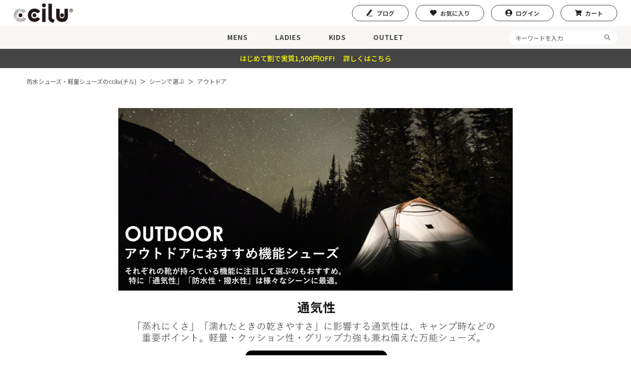

--- FILE ---
content_type: text/html; charset=UTF-8
request_url: https://www.ccilu.jp/category_search.php?sl=2&ct=12&sct=40
body_size: 177761
content:
<!DOCTYPE HTML>
<html lang="ja">

<head>
    <meta charset="UTF-8">
    <meta name="viewport" content="width=device-width, initial-scale=1.0">
    <title>
        アウトドアに欠かせないおすすめ高機能シューズ一覧｜ccilu(チル)公式SHOP    </title>
    <meta name="author" content="ccilu japan｜チルジャパン">
    <meta name="keywords" content="靴,シューズ,レインシューズ,ワークシューズ,コンフォートシューズ,コックシューズ,リカバリーサンダル,軽量,疲れにくい,スポーツ,アウトドア,チル,ccilu,メンズ,レディース,通販">
    <meta name="description" content="アウトドアに最適な高機能シューズをご紹介。通気性抜群で快適な着用感を実現し、防水性・撥水性も備えています。さらに、汚れてもお手入れが簡単なので、いつでも清潔な状態をキープできます。アウトドアシーンでの頼れる相棒になること間違いなし！">
    <meta name="google-site-verification" content="jFO9lbj0ei8kRDQg7VC58x1ThYGD2bNoRECEtyyExSU" />
    <link rel="preconnect" href="https://fonts.gstatic.com">
    <link rel="stylesheet" href="https://fonts.googleapis.com/css2?family=Oswald:wght@400;700&Lato:wght@400;700&family=Noto+Sans+JP:wght@500;700&display=swap">
    <!--<link rel="stylesheet" href="https://unpkg.com/swiper/swiper-bundle.min.css">-->
    <link rel="stylesheet" type="text/css" href="/assets/css/swiper-bundle.min.css">
    <link rel="stylesheet" href="/assets/css/list.css?0.0.1">
    <link rel="shortcut icon" href="/assets/img/common/favicon.ico">
    <link rel="apple-touch-icon-precomposed" href="/assets/img/common/apple-touch-icon-precomposed.png">
    <meta name="apple-mobile-web-app-title" content="ccilu">
    <meta property="og:title" content="ccilu">
    <meta property="og:description" content="どこまでも軽くリラックス、人々を驚かせる履き心地。アウトドア・タウンユースにぴったりのccilu（チル）の通販">
    <meta property="og:url" content="https://www.ccilu.jp/">
    <meta property="og:site_name" content="ccilu">
    <meta property="og:type" content="website">
    <meta property="og:image" content="/assets/img/common/og_image.jpg">
    <meta property="og:locale" content="ja_JP">
        <meta name="google-site-verification" content="xSe7M4ydbla34dPgn-SuBP38iyY-7DQ-nu2wNciPiHI" />
    <!-- Global site tag (gtag.js) - Google Analytics -->
    <script async src="https://www.googletagmanager.com/gtag/js?id=UA-149388056-1"></script>
    <script>
        window.dataLayer = window.dataLayer || [];

        function gtag() {
            dataLayer.push(arguments);
        }
        gtag('js', new Date());
        gtag('config', 'UA-149388056-1');
            </script>
    <!-- Google Tag Manager -->
    <script>(function (w, d, s, l, i) {w[l] = w[l] || [];w[l].push({'gtm.start':
    new Date().getTime(),event: 'gtm.js'});var f = d.getElementsByTagName(s)[0],
    j = d.createElement(s),dl = l != 'dataLayer' ? '&l=' + l : '';j.async = true;j.src =
    'https://www.googletagmanager.com/gtm.js?id=' + i + dl;f.parentNode.insertBefore(j, f);
    })(window, document, 'script', 'dataLayer', 'GTM-N998K7M');
    </script>
    <!-- End Google Tag Manager -->
    <!-- Meta Pixel Code -->
    <script>
        ! function (f, b, e, v, n, t, s) {
            if (f.fbq) return;
            n = f.fbq = function () {
                n.callMethod ?
                    n.callMethod.apply(n, arguments) : n.queue.push(arguments)
            };
            if (!f._fbq) f._fbq = n;
            n.push = n;
            n.loaded = !0;
            n.version = '2.0';
            n.queue = [];
            t = b.createElement(e);
            t.async = !0;
            t.src = v;
            s = b.getElementsByTagName(e)[0];
            s.parentNode.insertBefore(t, s)
        }(window, document, 'script', 'https://connect.facebook.net/en_US/fbevents.js');
        fbq('init', '555293155913986');
        fbq('track', 'PageView');
        fbq('track', 'Search');    </script>
    <noscript><img height="1" width="1" style="display:none" src="https://www.facebook.com/tr?id=555293155913986&ev=PageView&noscript=1" /></noscript>
    <!-- End Meta Pixel Code -->
</head>

<body id="wrapper">
    <!-- Google Tag Manager (noscript) -->
    <noscript><iframe src="https://www.googletagmanager.com/ns.html?id=GTM-N998K7M" height="0" width="0" style="display:none;visibility:hidden"></iframe></noscript>
    <!-- End Google Tag Manager (noscript) -->
    <script>
        (function (d, s, id) {
            var js, fjs = d.getElementsByTagName(s)[0];
            if (d.getElementById(id)) return;
            js = d.createElement(s);
            js.id = id;
            js.src = "//connect.facebook.net/ja_JP/sdk.js#xfbml=1&version=v2.5&appId=592969907455373";
            fjs.parentNode.insertBefore(js, fjs);
        }(document, 'script', 'facebook-jssdk'));
    </script>

    <header class="header">
        <div class="pc">
            <div class="header__top">
                <h1 class="logo">
                    <a href="https://www.ccilu.jp/"><img src="/assets/img/common/logo.svg" alt="アウトドアに欠かせないおすすめ高機能シューズ一覧｜ccilu(チル)公式SHOP"></a>
                </h1>
                <nav>
                    <!--ログインの場合-->
                    <div id="member_info_pc">
                    </div>
                    <!--ここまで-->
                    <ul>
                        <li class="blog"><a href="/blog/">ブログ</a></li>
                        <li class="favorite"><a href="/favorite.php">お気に入り</a></li>
                        <li class="login"><a href="/login.php">ログイン</a></li>
                        <li class="cart"><a href="https://www.ccilu.jp/cart/cart.php">カート</a></li>
                    </ul>
                </nav>
            </div>
            <div class="header__bottom">
                <nav>
                    <ul>
                        <li><a href="/search-3---.html">MENS</a></li>
                        <li><a href="/search-2---.html">LADIES</a></li>
                        <li><a href="/search-7---.html">KIDS</a></li>
                        <li><a href="/search-8---.html">OUTLET</a></li>
                    </ul>
                    <div class="header__search">
                        <div class="inner">
                            <form action="/search.php" method="post">
                                <input type="text" name="kw" placeholder="キーワードを入力">
                                <img src="/assets/img/common/search.svg" alt="検索" onclick="submit()">
                            </form>
                        </div>
                    </div>
                </nav>
            </div>
        </div>
        <div class="sp">
            <div class="header__top">
                <ul>
                    <li class="menu">
                        <div class="menu-btn">
                            <p>メニュー</p>
                        </div>
                        <div class="menu-content">
                            <div class="header__nav">
                                <h1 class="logo">
                                    <a href="/index.html"><img src="/assets/img/common/logo.svg" alt="アウトドアに欠かせないおすすめ高機能シューズ一覧｜ccilu(チル)公式SHOP"></a>
                                </h1>
                                <ul class="menu01">
                                    <li class="blog"><a href="/blog/"><span>ブログ</span></a></li>
                                    <li class="favorite"><a href="/favorite.php"><span>お気に入り</span></a></li>
                                    <li class="login-sp"><a href="/login.php"><span>ログイン</span></a></li>
                                    <li class="cart-sp"><a href="/cart/cart.php"><span>カート</span></a></li>
                                </ul>
                                <ul class="menu02">
                                    <li><a href="/index.html">ホーム</a></li>
                                    <li><a href="/guide.php">お買い物ガイド</a></li>
                                    <li><a href="/blog/">スタッフブログ</a></li>
                                    <li><a href="/shitsumon.php">お問い合わせ</a></li>
                                    <li><a href="/privacy-policy.php">お個人情報保護方針</a></li>
                                    <li><a href="/low.php">特定商取引法に基づく表記</a></li>
                                </ul>
                                <ul class="sns">
                                    <li><a href="https://www.instagram.com/ccilu.japan/"><img src="/assets/img/common/instagram_sp.svg" alt="Instagram"></a></li>
                                    <li><a href="https://www.facebook.com/CciluJapan"><img src="/assets/img/common/facebook_sp.svg" alt="Facebook"></a></li>
                                    <li><a href="https://twitter.com/ccilu_japan"><img src="/assets/img/common/twitter_sp.svg" alt="twitter"></a></li>
                                </ul>
                            </div>
                        </div>
                    </li>
                    <li class="login"><a href="/login.php">
                            <p>マイページ</p>
                        </a></li>
                    <li class="logo">
                        <a href="/index.html"><img src="/assets/img/common/logo.svg"></a>
                    </li>
                    <li class="cart"><a href="/cart/cart.php">
                            <p>カート</p>
                        </a></li>
                    <li class="search">
                        <div class="search-btn">
                            <p>検索</p>
                        </div>
                        <nav class="search-content">
                            <div class="header__search">
                                <h1 class="logo">
                                    <a href="/index.html"><img src="/assets/img/common/logo.svg" alt="アウトドアに欠かせないおすすめ高機能シューズ一覧｜ccilu(チル)公式SHOP"></a>
                                </h1>
                                <div class="keyword">
                                    <h3>どんな商品をお探しですか？</h3>
                                    <div class="inner">
                                        <form action="/search.php" method="post">
                                            <input type="text" name="kw" placeholder="キーワードを入力">
                                            <img src="/assets/img/common/search.svg" alt="検索" onclick="submit()">
                                        </form>
                                    </div>
                                    <div class="attention">
                                        <h4 class="hl--sb--sm">注目のキーワード</h4>
                                        <ul>
                                                                                        <li><a href="https://www.ccilu.jp/search.php?kw=レインシューズ">
                                                    レインシューズ                                                </a></li>
                                                                                        <li><a href="https://www.ccilu.jp/search.php?kw=コンフォートサンダル">
                                                    コンフォートサンダル                                                </a></li>
                                                                                        <li><a href="https://www.ccilu.jp/search.php?kw=ブーツ">
                                                    ブーツ                                                </a></li>
                                                                                        <li><a href="https://www.ccilu.jp/search.php?kw=防水 スニーカー">
                                                    防水 スニーカー                                                </a></li>
                                                                                        <li><a href="https://www.ccilu.jp/search.php?kw=冬 靴">
                                                    冬 靴                                                </a></li>
                                                                                        <li><a href="https://www.ccilu.jp/search.php?kw=まとめ買い対象商品">
                                                    まとめ買い対象商品                                                </a></li>
                                                                                    </ul>
                                    </div>
                                </div>
                                <div class="kind link">
                                    <div class="link-btn">カテゴリーで選ぶ<span></span></div>
                                    <div class="link-content">
                                        <ul>
                                            <li><a href="/search-3---.html">MENS</a></li>
                                            <li><a href="/search-2---.html">LADIES</a></li>
                                            <li><a href="/search-7---.html">KIDS</a></li>
                                            <li><a href="/search-102---.html">WEAR</a></li>
                                            <li><a href="/search-8---.html">OUTLET</a></li>
                                            <li><a href="/search-46---.html">新着</a></li>
                                            <li><a href="/search-96---.html">セール</a></li>
                                            <li><a href="/search-48---.html">サステナブル</a></li>
                                        </ul>
                                    </div>
                                </div>
                                <div class="scene link">
                                    <div class="link-btn">シーンで選ぶ<span></span></div>
                                    <div class="link-content">
                                        <ul>
                                            <li><a href="/search-12-41--.html">雨</a></li>
                                            <li><a href="/search-12-40--.html">アウトドア</a></li>
                                            <li><a href="/search-12-42--.html">仕事</a></li>
                                            <li><a href="/search-12-117--.html">旅行</a></li>
                                            <li><a href="/search-12-43--.html">ウォーキング</a></li>
                                            <li><a href="/search-12-118--.html">釣り</a></li>
                                            <li><a href="/search-12-119--.html">タウン</a></li>
                                            <li><a href="/search-12-44--.html">ウォーターサイド</a></li>
                                        </ul>
                                    </div>
                                </div>
                                <div class="scene link">
                                    <div class="link-btn">機能で選ぶ<span></span></div>
                                    <div class="link-content">
                                        <ul>
                                            <li><a href="/search-89-90--.html">200g以下の超軽量</a></li>
                                            <li><a href="/search-89-91--.html">高機能ソール</a></li>
                                            <li><a href="/search-89-92--.html">防水・撥水</a></li>
                                        </ul>
                                    </div>
                                </div>
                            </div>
                        </nav>
                    </li>
                </ul>
            </div>
            <!--ログインの場合-->
            <div id="member_info_sp">
            </div>
        </div>
        <div class="header__banner" style="background-color: #454545;">
            <a href='https://www.ccilu.jp/search-197---.html' style='color:#ffff00;'>はじめて割で実質1,500円OFF! 　詳しくはこちら</a>        </div>
    </header>
<main>
    <section class="under">
        <div class="container">
            <div class="breadcrumb">
                <ul>
                    <li><a href="/index.html">防水シューズ・軽量シューズのccilu(チル)</a></li>
                    <li><a href='./search-12---.html'>シーンで選ぶ</a></li><li><a href='./search-12-40--.html'>アウトドア</a></li>                </ul>
            </div>
        </div>
    </section>
        <section class="free-space content">
        <div class="container--sm">
            <img src="https://www.ccilu.jp/DATA/parts/outdoor-category-01" width="100%">
<table>
<tr>
<th><td width="33%"><a href="https://www.ccilu.jp/products/intution-jp/index.html"><img src="https://www.ccilu.jp/DATA/parts/outdoor-category-05" width="100%"></td></th>
<th><td width="33%"><a href="https://www.ccilu.jp/products/amazon-ace/index.html"><img src="https://www.ccilu.jp/DATA/parts/outdoor-category-06" width="100%"></td></th>
<th><td width="33%"><a href="https://www.ccilu.jp/products/summer-nude/index.html"><img src="https://www.ccilu.jp/DATA/parts/outdoor-category-07" width="100%"></td></th>
</tr>
</table>
<div style="display: flex; gap:5px;">
<a href="https://www.ccilu.jp/products/ziv/"><img src="/DATA/gazou/banner/zivzorao_BK-WH.jpg" width="32%"></a>
<a href="https://www.ccilu.jp/products/amazon-ace-rp/"><img src="/DATA/gazou/banner/ace-rpo_main.jpg" width="32%"></a>
<a href="https://www.ccilu.jp/products/summer-nude-mar/"><img src="/DATA/gazou/banner/nude-maro_main.jpg" width="32%"></a>
</div>
<img src="https://www.ccilu.jp/DATA/parts/outdoor-category-02" width="100%">
<table><tr><th><td width="50%"><a href="https://www.ccilu.jp/products/intuition-jp-socks/index.html"><img src="https://www.ccilu.jp/DATA/parts/outdoor-category-08" width="100%"></td></th><th><td width="50%"><a href="https://www.ccilu.jp/products/amazon-socks/index.html"><img src="https://www.ccilu.jp/DATA/parts/outdoor-category-09" width="100%"></td></th></tr></table>
<img src="https://www.ccilu.jp/DATA/parts/outdoor-category-03" width="100%"><table><tr><th><td width="33%"><a href="https://www.ccilu.jp/products/rio2016-cp1/index.html"><img src="https://www.ccilu.jp/DATA/parts/outdoor-category-10" width="100%"></td></th><th><td width="33%"><a href="https://www.ccilu.jp/products/renee/index.html"><img src="https://www.ccilu.jp/DATA/parts/outdoor-category-11" width="100%"></td></th><th><td width="33%"><a href="https://www.ccilu.jp/products/dorian/index.html"><img src="https://www.ccilu.jp/DATA/parts/outdoor-category-12" width="100%"></td></th></tr></table>        </div>
    </section>
    
        <section class="ranking content">
        <div class="container">
            <div class="ranking__sec01">
                <div class="hl">
                    <h3>
                        アウトドア                    </h3>
                    <p style="font-weight: 700;font-size: 1.285em;font-family:'Lato', sans-serif;">ランキングTOP5</p>
                </div>
                <div class="swiper">
                    <div class="swiper-container-ranking">
                        <ul class="flex-5 swiper-wrapper">
                            <li class="swiper-slide first">
                                <a href="/products/amazon-ace-nurse/index.html">
                                    <div class="img">
                                        <p class="num"><span>1</span></p>
                                        <img src="/products/amazon-ace-nurse/images/main-s2_86400521d40120_main.jpg" alt="">
                                    </div>
                                    <div class="txt">
                                        <p class="ex">
                                                                                    </p>
                                        <p class="name">
                                            amazon-ace-nurse                                        </p>
                                        <p class="price">&yen;
                                            5,500<span>税込</span>
                                        </p>
                                    </div>
                                </a>
                            </li>
                            <li class="swiper-slide second">
                                <a href="/products/amazon-ace-rp/index.html">
                                    <div class="img">
                                        <p class="num"><span>2</span></p>
                                        <img src="/products/amazon-ace-rp/images/main-s2_764a6bbcd4af86_main.jpg" alt="">
                                    </div>
                                    <div class="txt">
                                        <p class="ex">
                                                                                    </p>
                                        <p class="name">
                                            amazon-ace-rp                                        </p>
                                        <p class="price">&yen;
                                            5,500<span>税込</span>
                                        </p>
                                    </div>
                                </a>
                            </li>
                            <li class="swiper-slide third">
                                <a href="/products/intution-jp/index.html">
                                    <div class="img">
                                        <p class="num"><span>3</span></p>
                                        <img src="/products/intution-jp/images/main-s2_962c7c7eddd715_main.jpg" alt="">
                                    </div>
                                    <div class="txt">
                                        <p class="ex">
                                                                                    </p>
                                        <p class="name">
                                            intuition-jp                                        </p>
                                        <p class="price">&yen;
                                            8,250<span>税込</span>
                                        </p>
                                    </div>
                                </a>
                            </li>
                                                        <li class="swiper-slide">
                                <a href="/products/rioo-xp/index.html">
                                    <div class="img">
                                        <p class="num"><span>4</span></p>
                                        <img src="/products/rioo-xp/images/main-s2_10655d63ca9b3ab_main.jpg" alt="">
                                    </div>
                                    <div class="txt">
                                        <p class="ex">
                                                                                    </p>
                                        <p class="name">
                                            pantoo-rioo/riao xpresole                                        </p>
                                        <p class="price">&yen;
                                            14,850<span>税込</span>
                                        </p>
                                    </div>
                                </a>
                            </li>
                                                                                    <li class="swiper-slide">
                                <a href="/products/rio2016-cp1/index.html">
                                    <div class="img">
                                        <p class="num"><span>5</span></p>
                                        <img src="/products/rio2016-cp1/images/main-s2_962e23a4cc4692_main.jpg" alt="">
                                    </div>
                                    <div class="txt">
                                        <p class="ex">
                                                                                    </p>
                                        <p class="name">
                                            panto-rio                                        </p>
                                        <p class="price">&yen;
                                            8,000<span>税込</span>
                                        </p>
                                    </div>
                                </a>
                            </li>
                                                    </ul>
                    </div>
                    <div class="swiper-button-prev"></div>
                    <div class="swiper-button-next"></div>
                </div>
            </div>
        </div>
    </section>
    
    <section class="list content bg">
        <div class="container">
            <div class="side-bar">
                <div class="choice">
                    <div class="current">
                        <h2 class="hl--sb--lg">選択された条件</h2>
                        <ul>
                            <a href='./search--40--.html'><li><span>カテゴリー:</span>シーンで選ぶ</li></a><a href='./search-12---.html'><li><span>カテゴリー:</span>アウトドア</li></a>                        </ul>
                    </div>
                    <div class="narrowing">
                        <p class="btn js-menu"><a><span class="b">更に絞り込む</span><span class="c">閉じる</span></a></p>
                        <div class="contents">
                                                        <div class="category link">
                                <h3 class="hl--sb--md">カテゴリーで絞り込む</h3>
                                <ul>
                                                                                                            <li><a href="/search2-12-3.html">
                                            Mens                                        </a></li>
                                                                                                                                                <li><a href="/search2-12-2.html">
                                            Ladies                                        </a></li>
                                                                                                                                                                                </ul>
                            </div>
                                                        <div class="color link">
                                <h3 class="hl--sb--md">カラーで絞り込む</h3>
                                <ul>
                                                                        <li><a href="/search-12-40--1.html">
                                            ブラック                                        </a></li>
                                                                        <li><a href="/search-12-40--2.html">
                                            グレー                                        </a></li>
                                                                        <li><a href="/search-12-40--3.html">
                                            ホワイト                                        </a></li>
                                                                        <li><a href="/search-12-40--4.html">
                                            ブラウン                                        </a></li>
                                                                        <li><a href="/search-12-40--5.html">
                                            ベージュ                                        </a></li>
                                                                        <li><a href="/search-12-40--6.html">
                                            カーキ                                        </a></li>
                                                                        <li><a href="/search-12-40--7.html">
                                            ピンク                                        </a></li>
                                                                        <li><a href="/search-12-40--8.html">
                                            ワインレッド                                        </a></li>
                                                                        <li><a href="/search-12-40--9.html">
                                            レッド                                        </a></li>
                                                                        <li><a href="/search-12-40--10.html">
                                            オレンジ                                        </a></li>
                                                                        <li><a href="/search-12-40--11.html">
                                            イエロー                                        </a></li>
                                                                        <li><a href="/search-12-40--12.html">
                                            グリーン                                        </a></li>
                                                                        <li><a href="/search-12-40--13.html">
                                            ブルー                                        </a></li>
                                                                        <li><a href="/search-12-40--14.html">
                                            ネイビー                                        </a></li>
                                                                        <li><a href="/search-12-40--15.html">
                                            パープル                                        </a></li>
                                                                        <li><a href="/search-12-40--16.html">
                                            ゴールド                                        </a></li>
                                                                        <li><a href="/search-12-40--17.html">
                                            シルバー                                        </a></li>
                                                                        <li><a href="/search-12-40--18.html">
                                            マルチ                                        </a></li>
                                                                        <li><a href="/search-12-40--19.html">
                                            BS                                        </a></li>
                                                                        <li><a href="/search-12-40--20.html">
                                            PC                                        </a></li>
                                                                    </ul>
                            </div>
                        </div>
                    </div>
                </div>
                <div class="search">
                    <h3 class="hl--sb--lg">別の条件で検索</h3>
                    <div class="keyword">
                        <h3 class="hl--sb--md">キーワード検索</h3>
                        <form action="/search.php" method="post">
                            <div class="inner">
                                <input type="text" name="kw" placeholder="キーワードを入力">
                                <img src="/assets/img/common/search.svg" alt="検索" onclick="submit()">
                        </form>
                    </div>
                    <div class="attention">
                        <h4 class="hl--sb--sm">注目のキーワード</h4>
                        <ul>
                                                        <li><a href="https://www.ccilu.jp/search.php?kw=レインシューズ">
                                    レインシューズ                                </a></li>
                                                        <li><a href="https://www.ccilu.jp/search.php?kw=コンフォートサンダル">
                                    コンフォートサンダル                                </a></li>
                                                        <li><a href="https://www.ccilu.jp/search.php?kw=ブーツ">
                                    ブーツ                                </a></li>
                                                        <li><a href="https://www.ccilu.jp/search.php?kw=防水 スニーカー">
                                    防水 スニーカー                                </a></li>
                                                        <li><a href="https://www.ccilu.jp/search.php?kw=冬 靴">
                                    冬 靴                                </a></li>
                                                        <li><a href="https://www.ccilu.jp/search.php?kw=まとめ買い対象商品">
                                    まとめ買い対象商品                                </a></li>
                                                    </ul>
                    </div>
                </div>
                <div class="kind link">
                    <h3 class="hl--sb--md">カテゴリー</h3>
                    <ul>
                        <li><a href="/search-3---.html">MENS</a></li>
                        <li><a href="/search-2---.html">LADIES</a></li>
                        <li><a href="/search-7---.html">KIDS</a></li>
                        <li><a href="/search-102---.html">WEAR</a></li>
                        <li><a href="/search-8---.html">OUTLET</a></li>
                        <li><a href="/search-46---.html">新着</a></li>
                        <li><a href="/search-96---.html">セール</a></li>
                        <li><a href="/search-48---.html">サステナブル</a></li>
                        <li><a href="/search-197---.html">ブロックスニーカー</a></li>
                    </ul>
                </div>
                <div class="scene link">
                    <h3 class="hl--sb--md">シーン</h3>
                    <ul>
                                                <li><a href="/search-12-43--.html">
                                ウォーキング                            </a></li>
                                                <li><a href="/search-12-40--.html">
                                アウトドア                            </a></li>
                                                <li><a href="/search-12-41--.html">
                                雨・雪                            </a></li>
                                                <li><a href="/search-12-44--.html">
                                ウォーターサイド                            </a></li>
                                                <li><a href="/search-12-42--.html">
                                ワークシーン                            </a></li>
                                                <li><a href="/search-12-117--.html">
                                旅行                            </a></li>
                                                <li><a href="/search-12-118--.html">
                                釣り                            </a></li>
                                                <li><a href="/search-12-119--.html">
                                タウン                            </a></li>
                                                <li><a href="/search-12-122--.html">
                                秋・冬                            </a></li>
                                                <li><a href="/search-12-1--.html">
                                リカバリーサンダル                            </a></li>
                                                <li><a href="/search-12-0--.html">
                                備えておきたい靴                            </a></li>
                                                <li><a href="/search-12-144--.html">
                                event archive                            </a></li>
                                                <li><a href="/search-12-146--.html">
                                【早い者勝ち】22.0cm限定スペシャルプライス                            </a></li>
                                                <li><a href="/search-12-20--.html">
                                12/10～12/14　1000円OFFクーポン対象アイテム                            </a></li>
                                                <li><a href="/search-12-21--.html">
                                12/15～12/19　1000円OFFクーポン対象アイテム                            </a></li>
                                                <li><a href="/search-12-22--.html">
                                12/20～12/24　1000円OFFクーポン対象アイテム                            </a></li>
                                            </ul>
                </div>
                <div class="scene link">
                    <h3 class="hl--sb--md">機能</h3>
                    <ul>
                                                <li><a href="/search-89-90--.html">
                                200g以下の超軽量シューズ                            </a></li>
                                                <li><a href="/search-89-91--.html">
                                高機能ソール Horizonシリーズ                            </a></li>
                                                <li><a href="/search-89-92--.html">
                                防水・撥水                            </a></li>
                                                <li><a href="/search-89-120--.html">
                                チルッポン                            </a></li>
                                                <li><a href="/search-89-132--.html">
                                歩きやすい靴                            </a></li>
                                                <li><a href="/search-89-142--.html">
                                足のトラブル別シューズ                            </a></li>
                                            </ul>
                </div>
            </div>
        </div>
        <div class="main-area">
            
            <div class="sort">
                <div class="select">
                    <div>
                        <select name="new_order" id="new_order" onchange="change_order();">
                            <option value="new" >新着順</option>
                            <option value="price_low" >価格安い</option>
                            <option value="price_high" >価格高い</option>
                        </select>
                    </div>
                    <div>
                        <select name="new_limit" id="new_limit" onchange="change_limit();">
                            <option value="20" >表示20件</option>
                            <option value="30" >表示30件</option>
                            <option value="40" >表示40件</option>
                        </select>
                    </div>
                </div>
                <div class="num">
                    <p>
                        1件～
                        30件<br class="sp">（全
                        42件）
                    </p>
                </div>
            </div>
            <div class="result">
                <ul class="content">
                                        <li class="item">
                        <a href="/products/ria2016/index.html">
                            <div class="img">
                                <img src="./products/ria2016/images/main-s2_163064bfcd79e1_main.jpg" alt="">
                                <ul class="status">
                                                                    </ul>
                                                                <object class="non-member">
                                    <input type="radio" id="modal__open" class="modal__open" name="modal__trigger" />
                                    <label for="modal__open">
                                        <div class="favourites"><a>♥</a></div>
                                    </label>
                                    <input type="radio" id="modal__close" class="modal__close" name="modal__trigger" />
                                    <div class="modal">
                                        <div class="content-wrap">
                                            <label for="modal__close" class="close"><span>×</span></label>
                                            <div class="modal__content">
                                                <div class="submit">
                                                    <p class="mb--sm">商品のお気に入り登録は、会員登録後のサービスとなります。</p>
                                                    <p class="btn"><a href="/member_registration.php">会員登録する</a></p>
                                                </div>
                                                <p class="mb--sm">すでに会員登録している方はこちらからログインしてください。</p>
                                                <p class="btn"><a href="/login.php">ログインする</a></p>
                                            </div>
                                        </div>
                                        <label for="modal__close">
                                            <div class="modal__background"></div>
                                        </label>
                                    </div>
                                </object>
                                                            </div>
                            <div class="txt">
                                <div class="meta">
                                    <p class="color">
                                        7カラー
                                    </p>
                                    <ul class="status01">
                                        <li>メンズ</li><li>レディース</li>                                    </ul>
                                </div>
                                <p class="name">
                                    panto-ria                                </p>
                                <ul class="status">
                                    <li style='color:#000'>ローカット</li>                                </ul>
                                <div class="price-wrap">
                                                                        <p class="price">
                                        &yen;8,800<span>税込</span>
                                    </p>
                                                                    </div>
                            </div>
                        </a>
                    </li>
                                        <li class="item">
                        <a href="/products/pola/index.html">
                            <div class="img">
                                <img src="./products/pola/images/main-s2_1622a25f3a4d1d_main.jpg" alt="">
                                <ul class="status">
                                    <li style='background-color:#000066'>防水</li>                                </ul>
                                                                <object class="non-member">
                                    <input type="radio" id="modal__open" class="modal__open" name="modal__trigger" />
                                    <label for="modal__open">
                                        <div class="favourites"><a>♥</a></div>
                                    </label>
                                    <input type="radio" id="modal__close" class="modal__close" name="modal__trigger" />
                                    <div class="modal">
                                        <div class="content-wrap">
                                            <label for="modal__close" class="close"><span>×</span></label>
                                            <div class="modal__content">
                                                <div class="submit">
                                                    <p class="mb--sm">商品のお気に入り登録は、会員登録後のサービスとなります。</p>
                                                    <p class="btn"><a href="/member_registration.php">会員登録する</a></p>
                                                </div>
                                                <p class="mb--sm">すでに会員登録している方はこちらからログインしてください。</p>
                                                <p class="btn"><a href="/login.php">ログインする</a></p>
                                            </div>
                                        </div>
                                        <label for="modal__close">
                                            <div class="modal__background"></div>
                                        </label>
                                    </div>
                                </object>
                                                            </div>
                            <div class="txt">
                                <div class="meta">
                                    <p class="color">
                                        3カラー
                                    </p>
                                    <ul class="status01">
                                        <li>レディース</li>                                    </ul>
                                </div>
                                <p class="name">
                                    panto-pola                                </p>
                                <ul class="status">
                                    <li style='color:#000'>ハイカット</li>                                </ul>
                                <div class="price-wrap">
                                                                        <p class="price">
                                        &yen;10,450<span>税込</span>
                                    </p>
                                                                    </div>
                            </div>
                        </a>
                    </li>
                                        <li class="item">
                        <a href="/products/wooldywinter/index.html">
                            <div class="img">
                                <img src="./products/wooldywinter/images/main-s2_10622a25f3a930d_main.jpg" alt="">
                                <ul class="status">
                                    <li style='background-color:#ff0000'>SALE</li>                                </ul>
                                                                <object class="non-member">
                                    <input type="radio" id="modal__open" class="modal__open" name="modal__trigger" />
                                    <label for="modal__open">
                                        <div class="favourites"><a>♥</a></div>
                                    </label>
                                    <input type="radio" id="modal__close" class="modal__close" name="modal__trigger" />
                                    <div class="modal">
                                        <div class="content-wrap">
                                            <label for="modal__close" class="close"><span>×</span></label>
                                            <div class="modal__content">
                                                <div class="submit">
                                                    <p class="mb--sm">商品のお気に入り登録は、会員登録後のサービスとなります。</p>
                                                    <p class="btn"><a href="/member_registration.php">会員登録する</a></p>
                                                </div>
                                                <p class="mb--sm">すでに会員登録している方はこちらからログインしてください。</p>
                                                <p class="btn"><a href="/login.php">ログインする</a></p>
                                            </div>
                                        </div>
                                        <label for="modal__close">
                                            <div class="modal__background"></div>
                                        </label>
                                    </div>
                                </object>
                                                            </div>
                            <div class="txt">
                                <div class="meta">
                                    <p class="color">
                                        1カラー
                                    </p>
                                    <ul class="status01">
                                        <li>メンズ</li>                                    </ul>
                                </div>
                                <p class="name">
                                    horizon-wooldywinter                                </p>
                                <ul class="status">
                                                                    </ul>
                                <div class="price-wrap">
                                                                        <p class="off">《
                                        1000円OFF                                        》
                                    </p>
                                    <p class="price">
                                        <strike>
                                            &yen;3,900<span>税込</span>
                                        </strike>
                                    </p>
                                    <div class="sale">
                                        <p class="price">
                                            &yen;2,900<span>税込</span>
                                        </p>
                                    </div>
                                                                    </div>
                            </div>
                        </a>
                    </li>
                                        <li class="item">
                        <a href="/products/check-sandal/index.html">
                            <div class="img">
                                <img src="./products/check-sandal/images/main-s2_1622a25f391ecf_main.jpg" alt="">
                                <ul class="status">
                                    <li style='background-color:#ff0000'>SALE</li><li style='background-color:#000000'>skiv-onソール</li>                                </ul>
                                                                <object class="non-member">
                                    <input type="radio" id="modal__open" class="modal__open" name="modal__trigger" />
                                    <label for="modal__open">
                                        <div class="favourites"><a>♥</a></div>
                                    </label>
                                    <input type="radio" id="modal__close" class="modal__close" name="modal__trigger" />
                                    <div class="modal">
                                        <div class="content-wrap">
                                            <label for="modal__close" class="close"><span>×</span></label>
                                            <div class="modal__content">
                                                <div class="submit">
                                                    <p class="mb--sm">商品のお気に入り登録は、会員登録後のサービスとなります。</p>
                                                    <p class="btn"><a href="/member_registration.php">会員登録する</a></p>
                                                </div>
                                                <p class="mb--sm">すでに会員登録している方はこちらからログインしてください。</p>
                                                <p class="btn"><a href="/login.php">ログインする</a></p>
                                            </div>
                                        </div>
                                        <label for="modal__close">
                                            <div class="modal__background"></div>
                                        </label>
                                    </div>
                                </object>
                                                            </div>
                            <div class="txt">
                                <div class="meta">
                                    <p class="color">
                                        2カラー
                                    </p>
                                    <ul class="status01">
                                        <li>メンズ</li><li>レディース</li>                                    </ul>
                                </div>
                                <p class="name">
                                    horizon-check-sandal                                </p>
                                <ul class="status">
                                                                    </ul>
                                <div class="price-wrap">
                                                                        <p class="off">《
                                        1000円均一                                        》
                                    </p>
                                    <p class="price">
                                        <strike>
                                            &yen;1,000<span>税込</span>
                                        </strike>
                                    </p>
                                    <div class="sale">
                                        <p class="price">
                                            &yen;1,000<span>税込</span>
                                        </p>
                                    </div>
                                                                    </div>
                            </div>
                        </a>
                    </li>
                                        <li class="item">
                        <a href="/products/paolo-xp/index.html">
                            <div class="img">
                                <img src="./products/paolo-xp/images/main-s2_1622a25f3a36df_main.jpg" alt="">
                                <ul class="status">
                                    <li style='background-color:#000066'>防水</li>                                </ul>
                                                                <object class="non-member">
                                    <input type="radio" id="modal__open" class="modal__open" name="modal__trigger" />
                                    <label for="modal__open">
                                        <div class="favourites"><a>♥</a></div>
                                    </label>
                                    <input type="radio" id="modal__close" class="modal__close" name="modal__trigger" />
                                    <div class="modal">
                                        <div class="content-wrap">
                                            <label for="modal__close" class="close"><span>×</span></label>
                                            <div class="modal__content">
                                                <div class="submit">
                                                    <p class="mb--sm">商品のお気に入り登録は、会員登録後のサービスとなります。</p>
                                                    <p class="btn"><a href="/member_registration.php">会員登録する</a></p>
                                                </div>
                                                <p class="mb--sm">すでに会員登録している方はこちらからログインしてください。</p>
                                                <p class="btn"><a href="/login.php">ログインする</a></p>
                                            </div>
                                        </div>
                                        <label for="modal__close">
                                            <div class="modal__background"></div>
                                        </label>
                                    </div>
                                </object>
                                                            </div>
                            <div class="txt">
                                <div class="meta">
                                    <p class="color">
                                        5カラー
                                    </p>
                                    <ul class="status01">
                                        <li>メンズ</li><li>レディース</li>                                    </ul>
                                </div>
                                <p class="name">
                                    panto-paolo xpresole                                </p>
                                <ul class="status">
                                    <li style='color:#212121'>サステナブル</li><li style='color:#000'>ハイカット</li>                                </ul>
                                <div class="price-wrap">
                                                                        <p class="price">
                                        &yen;10,450<span>税込</span>
                                    </p>
                                                                    </div>
                            </div>
                        </a>
                    </li>
                                        <li class="item">
                        <a href="/products/renee/index.html">
                            <div class="img">
                                <img src="./products/renee/images/main-s2_36267d20570540_main.jpg" alt="">
                                <ul class="status">
                                                                    </ul>
                                                                <object class="non-member">
                                    <input type="radio" id="modal__open" class="modal__open" name="modal__trigger" />
                                    <label for="modal__open">
                                        <div class="favourites"><a>♥</a></div>
                                    </label>
                                    <input type="radio" id="modal__close" class="modal__close" name="modal__trigger" />
                                    <div class="modal">
                                        <div class="content-wrap">
                                            <label for="modal__close" class="close"><span>×</span></label>
                                            <div class="modal__content">
                                                <div class="submit">
                                                    <p class="mb--sm">商品のお気に入り登録は、会員登録後のサービスとなります。</p>
                                                    <p class="btn"><a href="/member_registration.php">会員登録する</a></p>
                                                </div>
                                                <p class="mb--sm">すでに会員登録している方はこちらからログインしてください。</p>
                                                <p class="btn"><a href="/login.php">ログインする</a></p>
                                            </div>
                                        </div>
                                        <label for="modal__close">
                                            <div class="modal__background"></div>
                                        </label>
                                    </div>
                                </object>
                                                            </div>
                            <div class="txt">
                                <div class="meta">
                                    <p class="color">
                                        4カラー
                                    </p>
                                    <ul class="status01">
                                                                            </ul>
                                </div>
                                <p class="name">
                                    renee GREEN PLAX                                </p>
                                <ul class="status">
                                    <li style='color:#212121'>サステナブル</li>                                </ul>
                                <div class="price-wrap">
                                                                        <p class="price">
                                        &yen;11,000<span>税込</span>
                                    </p>
                                                                    </div>
                            </div>
                        </a>
                    </li>
                                        <li class="item">
                        <a href="/products/amazon-socks/index.html">
                            <div class="img">
                                <img src="./products/amazon-socks/images/main-s2_4622a25f38a46e_main.jpg" alt="">
                                <ul class="status">
                                                                    </ul>
                                                                <object class="non-member">
                                    <input type="radio" id="modal__open" class="modal__open" name="modal__trigger" />
                                    <label for="modal__open">
                                        <div class="favourites"><a>♥</a></div>
                                    </label>
                                    <input type="radio" id="modal__close" class="modal__close" name="modal__trigger" />
                                    <div class="modal">
                                        <div class="content-wrap">
                                            <label for="modal__close" class="close"><span>×</span></label>
                                            <div class="modal__content">
                                                <div class="submit">
                                                    <p class="mb--sm">商品のお気に入り登録は、会員登録後のサービスとなります。</p>
                                                    <p class="btn"><a href="/member_registration.php">会員登録する</a></p>
                                                </div>
                                                <p class="mb--sm">すでに会員登録している方はこちらからログインしてください。</p>
                                                <p class="btn"><a href="/login.php">ログインする</a></p>
                                            </div>
                                        </div>
                                        <label for="modal__close">
                                            <div class="modal__background"></div>
                                        </label>
                                    </div>
                                </object>
                                                            </div>
                            <div class="txt">
                                <div class="meta">
                                    <p class="color">
                                        6カラー
                                    </p>
                                    <ul class="status01">
                                        <li>メンズ</li><li>レディース</li><li>まとめ買い対象商品</li>                                    </ul>
                                </div>
                                <p class="name">
                                    amazon-socks                                </p>
                                <ul class="status">
                                                                    </ul>
                                <div class="price-wrap">
                                                                        <p class="price">
                                        &yen;2,090<span>税込</span>
                                    </p>
                                                                    </div>
                            </div>
                        </a>
                    </li>
                                        <li class="item">
                        <a href="/products/pazzle-sandal/index.html">
                            <div class="img">
                                <img src="./products/pazzle-sandal/images/main-s2_4622a25f3a425c_main.jpg" alt="">
                                <ul class="status">
                                    <li style='background-color:#ff0000'>SALE</li><li style='background-color:#000000'>skiv-onソール</li>                                </ul>
                                                                <object class="non-member">
                                    <input type="radio" id="modal__open" class="modal__open" name="modal__trigger" />
                                    <label for="modal__open">
                                        <div class="favourites"><a>♥</a></div>
                                    </label>
                                    <input type="radio" id="modal__close" class="modal__close" name="modal__trigger" />
                                    <div class="modal">
                                        <div class="content-wrap">
                                            <label for="modal__close" class="close"><span>×</span></label>
                                            <div class="modal__content">
                                                <div class="submit">
                                                    <p class="mb--sm">商品のお気に入り登録は、会員登録後のサービスとなります。</p>
                                                    <p class="btn"><a href="/member_registration.php">会員登録する</a></p>
                                                </div>
                                                <p class="mb--sm">すでに会員登録している方はこちらからログインしてください。</p>
                                                <p class="btn"><a href="/login.php">ログインする</a></p>
                                            </div>
                                        </div>
                                        <label for="modal__close">
                                            <div class="modal__background"></div>
                                        </label>
                                    </div>
                                </object>
                                                            </div>
                            <div class="txt">
                                <div class="meta">
                                    <p class="color">
                                        4カラー
                                    </p>
                                    <ul class="status01">
                                        <li>メンズ</li><li>レディース</li>                                    </ul>
                                </div>
                                <p class="name">
                                    horizone-pazzle sandal                                </p>
                                <ul class="status">
                                                                    </ul>
                                <div class="price-wrap">
                                                                        <p class="off">《
                                        1000円均一                                        》
                                    </p>
                                    <p class="price">
                                        <strike>
                                            &yen;1,000<span>税込</span>
                                        </strike>
                                    </p>
                                    <div class="sale">
                                        <p class="price">
                                            &yen;1,000<span>税込</span>
                                        </p>
                                    </div>
                                                                    </div>
                            </div>
                        </a>
                    </li>
                                        <li class="item">
                        <a href="/products/roy/index.html">
                            <div class="img">
                                <img src="./products/roy/images/main-s2_5622a25f3a6472_main.jpg" alt="">
                                <ul class="status">
                                    <li style='background-color:#ff0000'>SALE</li>                                </ul>
                                                                <object class="non-member">
                                    <input type="radio" id="modal__open" class="modal__open" name="modal__trigger" />
                                    <label for="modal__open">
                                        <div class="favourites"><a>♥</a></div>
                                    </label>
                                    <input type="radio" id="modal__close" class="modal__close" name="modal__trigger" />
                                    <div class="modal">
                                        <div class="content-wrap">
                                            <label for="modal__close" class="close"><span>×</span></label>
                                            <div class="modal__content">
                                                <div class="submit">
                                                    <p class="mb--sm">商品のお気に入り登録は、会員登録後のサービスとなります。</p>
                                                    <p class="btn"><a href="/member_registration.php">会員登録する</a></p>
                                                </div>
                                                <p class="mb--sm">すでに会員登録している方はこちらからログインしてください。</p>
                                                <p class="btn"><a href="/login.php">ログインする</a></p>
                                            </div>
                                        </div>
                                        <label for="modal__close">
                                            <div class="modal__background"></div>
                                        </label>
                                    </div>
                                </object>
                                                            </div>
                            <div class="txt">
                                <div class="meta">
                                    <p class="color">
                                        2カラー
                                    </p>
                                    <ul class="status01">
                                        <li>メンズ</li>                                    </ul>
                                </div>
                                <p class="name">
                                    horizone-roy                                </p>
                                <ul class="status">
                                    <li style='color:#000'>ハイカット</li>                                </ul>
                                <div class="price-wrap">
                                                                        <p class="off">《
                                        1000円OFF                                        》
                                    </p>
                                    <p class="price">
                                        <strike>
                                            &yen;3,900<span>税込</span>
                                        </strike>
                                    </p>
                                    <div class="sale">
                                        <p class="price">
                                            &yen;2,900<span>税込</span>
                                        </p>
                                    </div>
                                                                    </div>
                            </div>
                        </a>
                    </li>
                                        <li class="item">
                        <a href="/products/phoenix-2016/index.html">
                            <div class="img">
                                <img src="./products/phoenix-2016/images/main-s2_6622a495ad8d1b_main.jpg" alt="">
                                <ul class="status">
                                    <li style='background-color:#ff0000'>SALE</li><li style='background-color:#000066'>防水</li>                                </ul>
                                                                <object class="non-member">
                                    <input type="radio" id="modal__open" class="modal__open" name="modal__trigger" />
                                    <label for="modal__open">
                                        <div class="favourites"><a>♥</a></div>
                                    </label>
                                    <input type="radio" id="modal__close" class="modal__close" name="modal__trigger" />
                                    <div class="modal">
                                        <div class="content-wrap">
                                            <label for="modal__close" class="close"><span>×</span></label>
                                            <div class="modal__content">
                                                <div class="submit">
                                                    <p class="mb--sm">商品のお気に入り登録は、会員登録後のサービスとなります。</p>
                                                    <p class="btn"><a href="/member_registration.php">会員登録する</a></p>
                                                </div>
                                                <p class="mb--sm">すでに会員登録している方はこちらからログインしてください。</p>
                                                <p class="btn"><a href="/login.php">ログインする</a></p>
                                            </div>
                                        </div>
                                        <label for="modal__close">
                                            <div class="modal__background"></div>
                                        </label>
                                    </div>
                                </object>
                                                            </div>
                            <div class="txt">
                                <div class="meta">
                                    <p class="color">
                                        3カラー
                                    </p>
                                    <ul class="status01">
                                        <li>メンズ</li><li>レディース</li><li>まとめ買い対象商品</li>                                    </ul>
                                </div>
                                <p class="name">
                                    phoenix/phoebe                                </p>
                                <ul class="status">
                                    <li style='color:#000'>チルッポン</li>                                </ul>
                                <div class="price-wrap">
                                                                        <p class="off">《
                                        855円OFF                                        》
                                    </p>
                                    <p class="price">
                                        <strike>
                                            &yen;3,000<span>税込</span>
                                        </strike>
                                    </p>
                                    <div class="sale">
                                        <p class="price">
                                            &yen;2,145<span>税込</span>
                                        </p>
                                    </div>
                                                                    </div>
                            </div>
                        </a>
                    </li>
                                        <li class="item">
                        <a href="/products/amazon-ace/index.html">
                            <div class="img">
                                <img src="./products/amazon-ace/images/main-s2_662c84ab7833b7_main.jpg" alt="">
                                <ul class="status">
                                                                    </ul>
                                                                <object class="non-member">
                                    <input type="radio" id="modal__open" class="modal__open" name="modal__trigger" />
                                    <label for="modal__open">
                                        <div class="favourites"><a>♥</a></div>
                                    </label>
                                    <input type="radio" id="modal__close" class="modal__close" name="modal__trigger" />
                                    <div class="modal">
                                        <div class="content-wrap">
                                            <label for="modal__close" class="close"><span>×</span></label>
                                            <div class="modal__content">
                                                <div class="submit">
                                                    <p class="mb--sm">商品のお気に入り登録は、会員登録後のサービスとなります。</p>
                                                    <p class="btn"><a href="/member_registration.php">会員登録する</a></p>
                                                </div>
                                                <p class="mb--sm">すでに会員登録している方はこちらからログインしてください。</p>
                                                <p class="btn"><a href="/login.php">ログインする</a></p>
                                            </div>
                                        </div>
                                        <label for="modal__close">
                                            <div class="modal__background"></div>
                                        </label>
                                    </div>
                                </object>
                                                            </div>
                            <div class="txt">
                                <div class="meta">
                                    <p class="color">
                                        3カラー
                                    </p>
                                    <ul class="status01">
                                        <li>メンズ</li><li>レディース</li>                                    </ul>
                                </div>
                                <p class="name">
                                    amazon-ace                                </p>
                                <ul class="status">
                                    <li style='color:#000'>チルッポン</li>                                </ul>
                                <div class="price-wrap">
                                                                        <p class="price">
                                        &yen;5,500<span>税込</span>
                                    </p>
                                                                    </div>
                            </div>
                        </a>
                    </li>
                                        <li class="item">
                        <a href="/products/alvin/index.html">
                            <div class="img">
                                <img src="./products/alvin/images/main-s2_8622a25f388f7b_main.jpg" alt="">
                                <ul class="status">
                                    <li style='background-color:#69b356'>残りわずか</li><li style='background-color:#ff4500'>特別価格</li>                                </ul>
                                                                <object class="non-member">
                                    <input type="radio" id="modal__open" class="modal__open" name="modal__trigger" />
                                    <label for="modal__open">
                                        <div class="favourites"><a>♥</a></div>
                                    </label>
                                    <input type="radio" id="modal__close" class="modal__close" name="modal__trigger" />
                                    <div class="modal">
                                        <div class="content-wrap">
                                            <label for="modal__close" class="close"><span>×</span></label>
                                            <div class="modal__content">
                                                <div class="submit">
                                                    <p class="mb--sm">商品のお気に入り登録は、会員登録後のサービスとなります。</p>
                                                    <p class="btn"><a href="/member_registration.php">会員登録する</a></p>
                                                </div>
                                                <p class="mb--sm">すでに会員登録している方はこちらからログインしてください。</p>
                                                <p class="btn"><a href="/login.php">ログインする</a></p>
                                            </div>
                                        </div>
                                        <label for="modal__close">
                                            <div class="modal__background"></div>
                                        </label>
                                    </div>
                                </object>
                                                            </div>
                            <div class="txt">
                                <div class="meta">
                                    <p class="color">
                                        1カラー
                                    </p>
                                    <ul class="status01">
                                        <li>メンズ</li><li>レディース</li>                                    </ul>
                                </div>
                                <p class="name">
                                    horizon-alvin                                </p>
                                <ul class="status">
                                                                    </ul>
                                <div class="price-wrap">
                                                                        <p class="price">
                                        &yen;1,000<span>税込</span>
                                    </p>
                                                                    </div>
                            </div>
                        </a>
                    </li>
                                        <li class="item">
                        <a href="/products/dorian/index.html">
                            <div class="img">
                                <img src="./products/dorian/images/main-s2_8622a25f393b25_main.jpg" alt="">
                                <ul class="status">
                                    <li style='background-color:#ff0000'>SALE</li>                                </ul>
                                                                <object class="non-member">
                                    <input type="radio" id="modal__open" class="modal__open" name="modal__trigger" />
                                    <label for="modal__open">
                                        <div class="favourites"><a>♥</a></div>
                                    </label>
                                    <input type="radio" id="modal__close" class="modal__close" name="modal__trigger" />
                                    <div class="modal">
                                        <div class="content-wrap">
                                            <label for="modal__close" class="close"><span>×</span></label>
                                            <div class="modal__content">
                                                <div class="submit">
                                                    <p class="mb--sm">商品のお気に入り登録は、会員登録後のサービスとなります。</p>
                                                    <p class="btn"><a href="/member_registration.php">会員登録する</a></p>
                                                </div>
                                                <p class="mb--sm">すでに会員登録している方はこちらからログインしてください。</p>
                                                <p class="btn"><a href="/login.php">ログインする</a></p>
                                            </div>
                                        </div>
                                        <label for="modal__close">
                                            <div class="modal__background"></div>
                                        </label>
                                    </div>
                                </object>
                                                            </div>
                            <div class="txt">
                                <div class="meta">
                                    <p class="color">
                                        2カラー
                                    </p>
                                    <ul class="status01">
                                        <li>メンズ</li><li>レディース</li>                                    </ul>
                                </div>
                                <p class="name">
                                    dorian                                </p>
                                <ul class="status">
                                                                    </ul>
                                <div class="price-wrap">
                                                                        <p class="off">《
                                        2590円OFF                                        》
                                    </p>
                                    <p class="price">
                                        <strike>
                                            &yen;6,490<span>税込</span>
                                        </strike>
                                    </p>
                                    <div class="sale">
                                        <p class="price">
                                            &yen;3,900<span>税込</span>
                                        </p>
                                    </div>
                                                                    </div>
                            </div>
                        </a>
                    </li>
                                        <li class="item">
                        <a href="/products/dynamic-captor/index.html">
                            <div class="img">
                                <img src="./products/dynamic-captor/images/main-s2_8622a25f394b8a_main.jpg" alt="">
                                <ul class="status">
                                                                    </ul>
                                                                <object class="non-member">
                                    <input type="radio" id="modal__open" class="modal__open" name="modal__trigger" />
                                    <label for="modal__open">
                                        <div class="favourites"><a>♥</a></div>
                                    </label>
                                    <input type="radio" id="modal__close" class="modal__close" name="modal__trigger" />
                                    <div class="modal">
                                        <div class="content-wrap">
                                            <label for="modal__close" class="close"><span>×</span></label>
                                            <div class="modal__content">
                                                <div class="submit">
                                                    <p class="mb--sm">商品のお気に入り登録は、会員登録後のサービスとなります。</p>
                                                    <p class="btn"><a href="/member_registration.php">会員登録する</a></p>
                                                </div>
                                                <p class="mb--sm">すでに会員登録している方はこちらからログインしてください。</p>
                                                <p class="btn"><a href="/login.php">ログインする</a></p>
                                            </div>
                                        </div>
                                        <label for="modal__close">
                                            <div class="modal__background"></div>
                                        </label>
                                    </div>
                                </object>
                                                            </div>
                            <div class="txt">
                                <div class="meta">
                                    <p class="color">
                                        1カラー
                                    </p>
                                    <ul class="status01">
                                                                            </ul>
                                </div>
                                <p class="name">
                                    dynamic-captor                                </p>
                                <ul class="status">
                                                                    </ul>
                                <div class="price-wrap">
                                                                        <p class="price">
                                        &yen;4,595<span>税込</span>
                                    </p>
                                                                    </div>
                            </div>
                        </a>
                    </li>
                                        <li class="item">
                        <a href="/products/antis/index.html">
                            <div class="img">
                                <img src="./products/antis/images/main-s2_8622a25f3979b0_main.jpg" alt="">
                                <ul class="status">
                                    <li style='background-color:#ff0000'>SALE</li>                                </ul>
                                                                <object class="non-member">
                                    <input type="radio" id="modal__open" class="modal__open" name="modal__trigger" />
                                    <label for="modal__open">
                                        <div class="favourites"><a>♥</a></div>
                                    </label>
                                    <input type="radio" id="modal__close" class="modal__close" name="modal__trigger" />
                                    <div class="modal">
                                        <div class="content-wrap">
                                            <label for="modal__close" class="close"><span>×</span></label>
                                            <div class="modal__content">
                                                <div class="submit">
                                                    <p class="mb--sm">商品のお気に入り登録は、会員登録後のサービスとなります。</p>
                                                    <p class="btn"><a href="/member_registration.php">会員登録する</a></p>
                                                </div>
                                                <p class="mb--sm">すでに会員登録している方はこちらからログインしてください。</p>
                                                <p class="btn"><a href="/login.php">ログインする</a></p>
                                            </div>
                                        </div>
                                        <label for="modal__close">
                                            <div class="modal__background"></div>
                                        </label>
                                    </div>
                                </object>
                                                            </div>
                            <div class="txt">
                                <div class="meta">
                                    <p class="color">
                                        2カラー
                                    </p>
                                    <ul class="status01">
                                        <li>メンズ</li><li>レディース</li>                                    </ul>
                                </div>
                                <p class="name">
                                    【23cm】horizon-antis                                </p>
                                <ul class="status">
                                                                    </ul>
                                <div class="price-wrap">
                                                                        <p class="off">《
                                        500円OFF                                        》
                                    </p>
                                    <p class="price">
                                        <strike>
                                            &yen;3,000<span>税込</span>
                                        </strike>
                                    </p>
                                    <div class="sale">
                                        <p class="price">
                                            &yen;3,000<span>税込</span>
                                        </p>
                                    </div>
                                                                    </div>
                            </div>
                        </a>
                    </li>
                                        <li class="item">
                        <a href="/products/tissage/index.html">
                            <div class="img">
                                <img src="./products/tissage/images/main-s2_8622a25f3a7051_main.jpg" alt="">
                                <ul class="status">
                                    <li style='background-color:#ff0000'>SALE</li>                                </ul>
                                                                <object class="non-member">
                                    <input type="radio" id="modal__open" class="modal__open" name="modal__trigger" />
                                    <label for="modal__open">
                                        <div class="favourites"><a>♥</a></div>
                                    </label>
                                    <input type="radio" id="modal__close" class="modal__close" name="modal__trigger" />
                                    <div class="modal">
                                        <div class="content-wrap">
                                            <label for="modal__close" class="close"><span>×</span></label>
                                            <div class="modal__content">
                                                <div class="submit">
                                                    <p class="mb--sm">商品のお気に入り登録は、会員登録後のサービスとなります。</p>
                                                    <p class="btn"><a href="/member_registration.php">会員登録する</a></p>
                                                </div>
                                                <p class="mb--sm">すでに会員登録している方はこちらからログインしてください。</p>
                                                <p class="btn"><a href="/login.php">ログインする</a></p>
                                            </div>
                                        </div>
                                        <label for="modal__close">
                                            <div class="modal__background"></div>
                                        </label>
                                    </div>
                                </object>
                                                            </div>
                            <div class="txt">
                                <div class="meta">
                                    <p class="color">
                                        2カラー
                                    </p>
                                    <ul class="status01">
                                        <li>メンズ</li><li>レディース</li>                                    </ul>
                                </div>
                                <p class="name">
                                    horizon-tissage                                </p>
                                <ul class="status">
                                                                    </ul>
                                <div class="price-wrap">
                                                                        <p class="off">《
                                        1000円OFF                                        》
                                    </p>
                                    <p class="price">
                                        <strike>
                                            &yen;4,900<span>税込</span>
                                        </strike>
                                    </p>
                                    <div class="sale">
                                        <p class="price">
                                            &yen;3,900<span>税込</span>
                                        </p>
                                    </div>
                                                                    </div>
                            </div>
                        </a>
                    </li>
                                        <li class="item">
                        <a href="/products/summer-nude/index.html">
                            <div class="img">
                                <img src="./products/summer-nude/images/main-s2_86267d2056a324_main.jpg" alt="">
                                <ul class="status">
                                                                    </ul>
                                                                <object class="non-member">
                                    <input type="radio" id="modal__open" class="modal__open" name="modal__trigger" />
                                    <label for="modal__open">
                                        <div class="favourites"><a>♥</a></div>
                                    </label>
                                    <input type="radio" id="modal__close" class="modal__close" name="modal__trigger" />
                                    <div class="modal">
                                        <div class="content-wrap">
                                            <label for="modal__close" class="close"><span>×</span></label>
                                            <div class="modal__content">
                                                <div class="submit">
                                                    <p class="mb--sm">商品のお気に入り登録は、会員登録後のサービスとなります。</p>
                                                    <p class="btn"><a href="/member_registration.php">会員登録する</a></p>
                                                </div>
                                                <p class="mb--sm">すでに会員登録している方はこちらからログインしてください。</p>
                                                <p class="btn"><a href="/login.php">ログインする</a></p>
                                            </div>
                                        </div>
                                        <label for="modal__close">
                                            <div class="modal__background"></div>
                                        </label>
                                    </div>
                                </object>
                                                            </div>
                            <div class="txt">
                                <div class="meta">
                                    <p class="color">
                                        7カラー
                                    </p>
                                    <ul class="status01">
                                        <li>メンズ</li><li>レディース</li><li>まとめ買い対象商品</li>                                    </ul>
                                </div>
                                <p class="name">
                                    summer-nude                                </p>
                                <ul class="status">
                                    <li style='color:#000'>チルッポン</li>                                </ul>
                                <div class="price-wrap">
                                                                        <p class="price">
                                        &yen;4,400<span>税込</span>
                                    </p>
                                                                    </div>
                            </div>
                        </a>
                    </li>
                                        <li class="item">
                        <a href="/products/rio-xp/index.html">
                            <div class="img">
                                <img src="./products/rio-xp/images/main-s2_9622a25f3a556d_main.jpg" alt="">
                                <ul class="status">
                                    <li style='background-color:#000066'>防水</li>                                </ul>
                                                                <object class="non-member">
                                    <input type="radio" id="modal__open" class="modal__open" name="modal__trigger" />
                                    <label for="modal__open">
                                        <div class="favourites"><a>♥</a></div>
                                    </label>
                                    <input type="radio" id="modal__close" class="modal__close" name="modal__trigger" />
                                    <div class="modal">
                                        <div class="content-wrap">
                                            <label for="modal__close" class="close"><span>×</span></label>
                                            <div class="modal__content">
                                                <div class="submit">
                                                    <p class="mb--sm">商品のお気に入り登録は、会員登録後のサービスとなります。</p>
                                                    <p class="btn"><a href="/member_registration.php">会員登録する</a></p>
                                                </div>
                                                <p class="mb--sm">すでに会員登録している方はこちらからログインしてください。</p>
                                                <p class="btn"><a href="/login.php">ログインする</a></p>
                                            </div>
                                        </div>
                                        <label for="modal__close">
                                            <div class="modal__background"></div>
                                        </label>
                                    </div>
                                </object>
                                                            </div>
                            <div class="txt">
                                <div class="meta">
                                    <p class="color">
                                        7カラー
                                    </p>
                                    <ul class="status01">
                                        <li>メンズ</li><li>レディース</li>                                    </ul>
                                </div>
                                <p class="name">
                                    panto-rio/ria xpresole                                </p>
                                <ul class="status">
                                    <li style='color:#212121'>サステナブル</li><li style='color:#000'>ローカット</li>                                </ul>
                                <div class="price-wrap">
                                                                        <p class="price">
                                        &yen;9,350<span>税込</span>
                                    </p>
                                                                    </div>
                            </div>
                        </a>
                    </li>
                                        <li class="item">
                        <a href="/products/intution-jp/index.html">
                            <div class="img">
                                <img src="./products/intution-jp/images/main-s2_962c7c7eddd715_main.jpg" alt="">
                                <ul class="status">
                                                                    </ul>
                                                                <object class="non-member">
                                    <input type="radio" id="modal__open" class="modal__open" name="modal__trigger" />
                                    <label for="modal__open">
                                        <div class="favourites"><a>♥</a></div>
                                    </label>
                                    <input type="radio" id="modal__close" class="modal__close" name="modal__trigger" />
                                    <div class="modal">
                                        <div class="content-wrap">
                                            <label for="modal__close" class="close"><span>×</span></label>
                                            <div class="modal__content">
                                                <div class="submit">
                                                    <p class="mb--sm">商品のお気に入り登録は、会員登録後のサービスとなります。</p>
                                                    <p class="btn"><a href="/member_registration.php">会員登録する</a></p>
                                                </div>
                                                <p class="mb--sm">すでに会員登録している方はこちらからログインしてください。</p>
                                                <p class="btn"><a href="/login.php">ログインする</a></p>
                                            </div>
                                        </div>
                                        <label for="modal__close">
                                            <div class="modal__background"></div>
                                        </label>
                                    </div>
                                </object>
                                                            </div>
                            <div class="txt">
                                <div class="meta">
                                    <p class="color">
                                        6カラー
                                    </p>
                                    <ul class="status01">
                                                                            </ul>
                                </div>
                                <p class="name">
                                    intuition-jp                                </p>
                                <ul class="status">
                                                                    </ul>
                                <div class="price-wrap">
                                                                        <p class="price">
                                        &yen;8,250<span>税込</span>
                                    </p>
                                                                    </div>
                            </div>
                        </a>
                    </li>
                                        <li class="item">
                        <a href="/products/rio2016-cp1/index.html">
                            <div class="img">
                                <img src="./products/rio2016-cp1/images/main-s2_962e23a4cc4692_main.jpg" alt="">
                                <ul class="status">
                                    <li style='background-color:#ff0000'>SALE</li>                                </ul>
                                                                <object class="non-member">
                                    <input type="radio" id="modal__open" class="modal__open" name="modal__trigger" />
                                    <label for="modal__open">
                                        <div class="favourites"><a>♥</a></div>
                                    </label>
                                    <input type="radio" id="modal__close" class="modal__close" name="modal__trigger" />
                                    <div class="modal">
                                        <div class="content-wrap">
                                            <label for="modal__close" class="close"><span>×</span></label>
                                            <div class="modal__content">
                                                <div class="submit">
                                                    <p class="mb--sm">商品のお気に入り登録は、会員登録後のサービスとなります。</p>
                                                    <p class="btn"><a href="/member_registration.php">会員登録する</a></p>
                                                </div>
                                                <p class="mb--sm">すでに会員登録している方はこちらからログインしてください。</p>
                                                <p class="btn"><a href="/login.php">ログインする</a></p>
                                            </div>
                                        </div>
                                        <label for="modal__close">
                                            <div class="modal__background"></div>
                                        </label>
                                    </div>
                                </object>
                                                            </div>
                            <div class="txt">
                                <div class="meta">
                                    <p class="color">
                                        6カラー
                                    </p>
                                    <ul class="status01">
                                        <li>メンズ</li><li>レディース</li>                                    </ul>
                                </div>
                                <p class="name">
                                    panto-rio                                </p>
                                <ul class="status">
                                    <li style='color:#000'>ローカット</li>                                </ul>
                                <div class="price-wrap">
                                                                        <p class="off">《
                                        800円OFF                                        》
                                    </p>
                                    <p class="price">
                                        <strike>
                                            &yen;8,800<span>税込</span>
                                        </strike>
                                    </p>
                                    <div class="sale">
                                        <p class="price">
                                            &yen;8,000<span>税込</span>
                                        </p>
                                    </div>
                                                                    </div>
                            </div>
                        </a>
                    </li>
                                        <li class="item">
                        <a href="/products/paolo-cp/index.html">
                            <div class="img">
                                <img src="./products/paolo-cp/images/main-s2_8639adfc3401fb_main.png" alt="">
                                <ul class="status">
                                    <li style='background-color:#ff0000'>SALE</li><li style='background-color:#000066'>防水</li>                                </ul>
                                                                <object class="non-member">
                                    <input type="radio" id="modal__open" class="modal__open" name="modal__trigger" />
                                    <label for="modal__open">
                                        <div class="favourites"><a>♥</a></div>
                                    </label>
                                    <input type="radio" id="modal__close" class="modal__close" name="modal__trigger" />
                                    <div class="modal">
                                        <div class="content-wrap">
                                            <label for="modal__close" class="close"><span>×</span></label>
                                            <div class="modal__content">
                                                <div class="submit">
                                                    <p class="mb--sm">商品のお気に入り登録は、会員登録後のサービスとなります。</p>
                                                    <p class="btn"><a href="/member_registration.php">会員登録する</a></p>
                                                </div>
                                                <p class="mb--sm">すでに会員登録している方はこちらからログインしてください。</p>
                                                <p class="btn"><a href="/login.php">ログインする</a></p>
                                            </div>
                                        </div>
                                        <label for="modal__close">
                                            <div class="modal__background"></div>
                                        </label>
                                    </div>
                                </object>
                                                            </div>
                            <div class="txt">
                                <div class="meta">
                                    <p class="color">
                                        2カラー
                                    </p>
                                    <ul class="status01">
                                        <li>メンズ</li>                                    </ul>
                                </div>
                                <p class="name">
                                    panto-paolo(outlet)                                </p>
                                <ul class="status">
                                    <li style='color:#000'>ハイカット</li>                                </ul>
                                <div class="price-wrap">
                                                                        <p class="off">《
                                        2200円OFF                                        》
                                    </p>
                                    <p class="price">
                                        <strike>
                                            &yen;7,700<span>税込</span>
                                        </strike>
                                    </p>
                                    <div class="sale">
                                        <p class="price">
                                            &yen;5,500<span>税込</span>
                                        </p>
                                    </div>
                                                                    </div>
                            </div>
                        </a>
                    </li>
                                        <li class="item">
                        <a href="/products/amazon-ace-cp1/index.html">
                            <div class="img">
                                <img src="./products/amazon-ace-cp1/images/main-s2_3639c26680c756_main.jpg" alt="">
                                <ul class="status">
                                    <li style='background-color:#ff0000'>SALE</li>                                </ul>
                                                                <object class="non-member">
                                    <input type="radio" id="modal__open" class="modal__open" name="modal__trigger" />
                                    <label for="modal__open">
                                        <div class="favourites"><a>♥</a></div>
                                    </label>
                                    <input type="radio" id="modal__close" class="modal__close" name="modal__trigger" />
                                    <div class="modal">
                                        <div class="content-wrap">
                                            <label for="modal__close" class="close"><span>×</span></label>
                                            <div class="modal__content">
                                                <div class="submit">
                                                    <p class="mb--sm">商品のお気に入り登録は、会員登録後のサービスとなります。</p>
                                                    <p class="btn"><a href="/member_registration.php">会員登録する</a></p>
                                                </div>
                                                <p class="mb--sm">すでに会員登録している方はこちらからログインしてください。</p>
                                                <p class="btn"><a href="/login.php">ログインする</a></p>
                                            </div>
                                        </div>
                                        <label for="modal__close">
                                            <div class="modal__background"></div>
                                        </label>
                                    </div>
                                </object>
                                                            </div>
                            <div class="txt">
                                <div class="meta">
                                    <p class="color">
                                        2カラー
                                    </p>
                                    <ul class="status01">
                                        <li>メンズ</li><li>レディース</li>                                    </ul>
                                </div>
                                <p class="name">
                                    【22.0cm】amazon-ace                                </p>
                                <ul class="status">
                                                                    </ul>
                                <div class="price-wrap">
                                                                        <p class="off">《
                                        1000円均一                                        》
                                    </p>
                                    <p class="price">
                                        <strike>
                                            &yen;1,500<span>税込</span>
                                        </strike>
                                    </p>
                                    <div class="sale">
                                        <p class="price">
                                            &yen;1,000<span>税込</span>
                                        </p>
                                    </div>
                                                                    </div>
                            </div>
                        </a>
                    </li>
                                        <li class="item">
                        <a href="/products/olympus/index.html">
                            <div class="img">
                                <img src="./products/olympus/images/main-s2_563a17bd0bddd4_main.jpg" alt="">
                                <ul class="status">
                                    <li style='background-color:#ff0000'>SALE</li>                                </ul>
                                                                <object class="non-member">
                                    <input type="radio" id="modal__open" class="modal__open" name="modal__trigger" />
                                    <label for="modal__open">
                                        <div class="favourites"><a>♥</a></div>
                                    </label>
                                    <input type="radio" id="modal__close" class="modal__close" name="modal__trigger" />
                                    <div class="modal">
                                        <div class="content-wrap">
                                            <label for="modal__close" class="close"><span>×</span></label>
                                            <div class="modal__content">
                                                <div class="submit">
                                                    <p class="mb--sm">商品のお気に入り登録は、会員登録後のサービスとなります。</p>
                                                    <p class="btn"><a href="/member_registration.php">会員登録する</a></p>
                                                </div>
                                                <p class="mb--sm">すでに会員登録している方はこちらからログインしてください。</p>
                                                <p class="btn"><a href="/login.php">ログインする</a></p>
                                            </div>
                                        </div>
                                        <label for="modal__close">
                                            <div class="modal__background"></div>
                                        </label>
                                    </div>
                                </object>
                                                            </div>
                            <div class="txt">
                                <div class="meta">
                                    <p class="color">
                                        1カラー
                                    </p>
                                    <ul class="status01">
                                        <li>メンズ</li><li>レディース</li>                                    </ul>
                                </div>
                                <p class="name">
                                    horizon olympus xpresole                                </p>
                                <ul class="status">
                                    <li style='color:#212121'>サステナブル</li>                                </ul>
                                <div class="price-wrap">
                                                                        <p class="off">《
                                        3800円OFF                                        》
                                    </p>
                                    <p class="price">
                                        <strike>
                                            &yen;8,800<span>税込</span>
                                        </strike>
                                    </p>
                                    <div class="sale">
                                        <p class="price">
                                            &yen;5,000<span>税込</span>
                                        </p>
                                    </div>
                                                                    </div>
                            </div>
                        </a>
                    </li>
                                        <li class="item">
                        <a href="/products/rio2016-cp1-x/index.html">
                            <div class="img">
                                <img src="./products/rio2016-cp1-x/images/main-s2_263d1e10935d3d_main.jpg" alt="">
                                <ul class="status">
                                    <li style='background-color:#000066'>防水</li>                                </ul>
                                                                <object class="non-member">
                                    <input type="radio" id="modal__open" class="modal__open" name="modal__trigger" />
                                    <label for="modal__open">
                                        <div class="favourites"><a>♥</a></div>
                                    </label>
                                    <input type="radio" id="modal__close" class="modal__close" name="modal__trigger" />
                                    <div class="modal">
                                        <div class="content-wrap">
                                            <label for="modal__close" class="close"><span>×</span></label>
                                            <div class="modal__content">
                                                <div class="submit">
                                                    <p class="mb--sm">商品のお気に入り登録は、会員登録後のサービスとなります。</p>
                                                    <p class="btn"><a href="/member_registration.php">会員登録する</a></p>
                                                </div>
                                                <p class="mb--sm">すでに会員登録している方はこちらからログインしてください。</p>
                                                <p class="btn"><a href="/login.php">ログインする</a></p>
                                            </div>
                                        </div>
                                        <label for="modal__close">
                                            <div class="modal__background"></div>
                                        </label>
                                    </div>
                                </object>
                                                            </div>
                            <div class="txt">
                                <div class="meta">
                                    <p class="color">
                                        3カラー
                                    </p>
                                    <ul class="status01">
                                        <li>メンズ</li>                                    </ul>
                                </div>
                                <p class="name">
                                    panto-rio/ria(outlet)                                </p>
                                <ul class="status">
                                    <li style='color:#000'>ローカット</li>                                </ul>
                                <div class="price-wrap">
                                                                        <p class="price">
                                        &yen;6,600<span>税込</span>
                                    </p>
                                                                    </div>
                            </div>
                        </a>
                    </li>
                                        <li class="item">
                        <a href="/products/angelo/index.html">
                            <div class="img">
                                <img src="./products/angelo/images/main-s2_9642d2369dff88_main.jpg" alt="">
                                <ul class="status">
                                    <li style='background-color:#ff0000'>SALE</li>                                </ul>
                                                                <object class="non-member">
                                    <input type="radio" id="modal__open" class="modal__open" name="modal__trigger" />
                                    <label for="modal__open">
                                        <div class="favourites"><a>♥</a></div>
                                    </label>
                                    <input type="radio" id="modal__close" class="modal__close" name="modal__trigger" />
                                    <div class="modal">
                                        <div class="content-wrap">
                                            <label for="modal__close" class="close"><span>×</span></label>
                                            <div class="modal__content">
                                                <div class="submit">
                                                    <p class="mb--sm">商品のお気に入り登録は、会員登録後のサービスとなります。</p>
                                                    <p class="btn"><a href="/member_registration.php">会員登録する</a></p>
                                                </div>
                                                <p class="mb--sm">すでに会員登録している方はこちらからログインしてください。</p>
                                                <p class="btn"><a href="/login.php">ログインする</a></p>
                                            </div>
                                        </div>
                                        <label for="modal__close">
                                            <div class="modal__background"></div>
                                        </label>
                                    </div>
                                </object>
                                                            </div>
                            <div class="txt">
                                <div class="meta">
                                    <p class="color">
                                        4カラー
                                    </p>
                                    <ul class="status01">
                                        <li>メンズ</li><li>レディース</li>                                    </ul>
                                </div>
                                <p class="name">
                                    angelo GREEN PLAX                                </p>
                                <ul class="status">
                                    <li style='color:#212121'>サステナブル</li>                                </ul>
                                <div class="price-wrap">
                                                                        <p class="off">《
                                        500円OFF                                        》
                                    </p>
                                    <p class="price">
                                        <strike>
                                            &yen;3,000<span>税込</span>
                                        </strike>
                                    </p>
                                    <div class="sale">
                                        <p class="price">
                                            &yen;2,500<span>税込</span>
                                        </p>
                                    </div>
                                                                    </div>
                            </div>
                        </a>
                    </li>
                                        <li class="item">
                        <a href="/products/paolo-23/index.html">
                            <div class="img">
                                <img src="./products/paolo-23/images/main-s2_6646eaca8af3b1_main.jpg" alt="">
                                <ul class="status">
                                    <li style='background-color:#ff0000'>SALE</li>                                </ul>
                                                                <object class="non-member">
                                    <input type="radio" id="modal__open" class="modal__open" name="modal__trigger" />
                                    <label for="modal__open">
                                        <div class="favourites"><a>♥</a></div>
                                    </label>
                                    <input type="radio" id="modal__close" class="modal__close" name="modal__trigger" />
                                    <div class="modal">
                                        <div class="content-wrap">
                                            <label for="modal__close" class="close"><span>×</span></label>
                                            <div class="modal__content">
                                                <div class="submit">
                                                    <p class="mb--sm">商品のお気に入り登録は、会員登録後のサービスとなります。</p>
                                                    <p class="btn"><a href="/member_registration.php">会員登録する</a></p>
                                                </div>
                                                <p class="mb--sm">すでに会員登録している方はこちらからログインしてください。</p>
                                                <p class="btn"><a href="/login.php">ログインする</a></p>
                                            </div>
                                        </div>
                                        <label for="modal__close">
                                            <div class="modal__background"></div>
                                        </label>
                                    </div>
                                </object>
                                                            </div>
                            <div class="txt">
                                <div class="meta">
                                    <p class="color">
                                        2カラー
                                    </p>
                                    <ul class="status01">
                                        <li>メンズ</li>                                    </ul>
                                </div>
                                <p class="name">
                                    panto-paolo(新)                                </p>
                                <ul class="status">
                                    <li style='color:#000'>ハイカット</li>                                </ul>
                                <div class="price-wrap">
                                                                        <p class="off">《
                                        950円OFF                                        》
                                    </p>
                                    <p class="price">
                                        <strike>
                                            &yen;10,450<span>税込</span>
                                        </strike>
                                    </p>
                                    <div class="sale">
                                        <p class="price">
                                            &yen;9,500<span>税込</span>
                                        </p>
                                    </div>
                                                                    </div>
                            </div>
                        </a>
                    </li>
                                        <li class="item">
                        <a href="/products/summer-nude-mar/index.html">
                            <div class="img">
                                <img src="./products/summer-nude-mar/images/main-s2_964a79768be93a_main.jpg" alt="">
                                <ul class="status">
                                                                    </ul>
                                                                <object class="non-member">
                                    <input type="radio" id="modal__open" class="modal__open" name="modal__trigger" />
                                    <label for="modal__open">
                                        <div class="favourites"><a>♥</a></div>
                                    </label>
                                    <input type="radio" id="modal__close" class="modal__close" name="modal__trigger" />
                                    <div class="modal">
                                        <div class="content-wrap">
                                            <label for="modal__close" class="close"><span>×</span></label>
                                            <div class="modal__content">
                                                <div class="submit">
                                                    <p class="mb--sm">商品のお気に入り登録は、会員登録後のサービスとなります。</p>
                                                    <p class="btn"><a href="/member_registration.php">会員登録する</a></p>
                                                </div>
                                                <p class="mb--sm">すでに会員登録している方はこちらからログインしてください。</p>
                                                <p class="btn"><a href="/login.php">ログインする</a></p>
                                            </div>
                                        </div>
                                        <label for="modal__close">
                                            <div class="modal__background"></div>
                                        </label>
                                    </div>
                                </object>
                                                            </div>
                            <div class="txt">
                                <div class="meta">
                                    <p class="color">
                                        1カラー
                                    </p>
                                    <ul class="status01">
                                                                            </ul>
                                </div>
                                <p class="name">
                                    summer-nude-mar                                </p>
                                <ul class="status">
                                                                    </ul>
                                <div class="price-wrap">
                                                                        <p class="price">
                                        &yen;5,500<span>税込</span>
                                    </p>
                                                                    </div>
                            </div>
                        </a>
                    </li>
                                        <li class="item">
                        <a href="/products/fish-jp/index.html">
                            <div class="img">
                                <img src="./products/fish-jp/images/main-s2_464e85cc7c4cb4_main.jpg" alt="">
                                <ul class="status">
                                                                    </ul>
                                                                <object class="non-member">
                                    <input type="radio" id="modal__open" class="modal__open" name="modal__trigger" />
                                    <label for="modal__open">
                                        <div class="favourites"><a>♥</a></div>
                                    </label>
                                    <input type="radio" id="modal__close" class="modal__close" name="modal__trigger" />
                                    <div class="modal">
                                        <div class="content-wrap">
                                            <label for="modal__close" class="close"><span>×</span></label>
                                            <div class="modal__content">
                                                <div class="submit">
                                                    <p class="mb--sm">商品のお気に入り登録は、会員登録後のサービスとなります。</p>
                                                    <p class="btn"><a href="/member_registration.php">会員登録する</a></p>
                                                </div>
                                                <p class="mb--sm">すでに会員登録している方はこちらからログインしてください。</p>
                                                <p class="btn"><a href="/login.php">ログインする</a></p>
                                            </div>
                                        </div>
                                        <label for="modal__close">
                                            <div class="modal__background"></div>
                                        </label>
                                    </div>
                                </object>
                                                            </div>
                            <div class="txt">
                                <div class="meta">
                                    <p class="color">
                                        6カラー
                                    </p>
                                    <ul class="status01">
                                                                            </ul>
                                </div>
                                <p class="name">
                                    fish-jp                                </p>
                                <ul class="status">
                                                                    </ul>
                                <div class="price-wrap">
                                                                        <p class="price">
                                        &yen;7,700<span>税込</span>
                                    </p>
                                                                    </div>
                            </div>
                        </a>
                    </li>
                                        <li class="item">
                        <a href="/products/paoloo-xp/index.html">
                            <div class="img">
                                <img src="./products/paoloo-xp/images/main-s2_3655d672c67312_main.jpg" alt="">
                                <ul class="status">
                                    <li style='background-color:#ff0055'>人気</li><li style='background-color:#000066'>防水</li>                                </ul>
                                                                <object class="non-member">
                                    <input type="radio" id="modal__open" class="modal__open" name="modal__trigger" />
                                    <label for="modal__open">
                                        <div class="favourites"><a>♥</a></div>
                                    </label>
                                    <input type="radio" id="modal__close" class="modal__close" name="modal__trigger" />
                                    <div class="modal">
                                        <div class="content-wrap">
                                            <label for="modal__close" class="close"><span>×</span></label>
                                            <div class="modal__content">
                                                <div class="submit">
                                                    <p class="mb--sm">商品のお気に入り登録は、会員登録後のサービスとなります。</p>
                                                    <p class="btn"><a href="/member_registration.php">会員登録する</a></p>
                                                </div>
                                                <p class="mb--sm">すでに会員登録している方はこちらからログインしてください。</p>
                                                <p class="btn"><a href="/login.php">ログインする</a></p>
                                            </div>
                                        </div>
                                        <label for="modal__close">
                                            <div class="modal__background"></div>
                                        </label>
                                    </div>
                                </object>
                                                            </div>
                            <div class="txt">
                                <div class="meta">
                                    <p class="color">
                                        5カラー
                                    </p>
                                    <ul class="status01">
                                        <li>メンズ</li><li>レディース</li>                                    </ul>
                                </div>
                                <p class="name">
                                    pantoo-paoloo/polao xpresole                                </p>
                                <ul class="status">
                                    <li style='color:#212121'>サステナブル</li><li style='color:#000'>ハイカット</li>                                </ul>
                                <div class="price-wrap">
                                                                        <p class="price">
                                        &yen;15,950<span>税込</span>
                                    </p>
                                                                    </div>
                            </div>
                        </a>
                    </li>
                                        <li class="item">
                        <a href="/products/rioo-xp/index.html">
                            <div class="img">
                                <img src="./products/rioo-xp/images/main-s2_10655d63ca9b3ab_main.jpg" alt="">
                                <ul class="status">
                                    <li style='background-color:#ff0055'>人気</li><li style='background-color:#000066'>防水</li>                                </ul>
                                                                <object class="non-member">
                                    <input type="radio" id="modal__open" class="modal__open" name="modal__trigger" />
                                    <label for="modal__open">
                                        <div class="favourites"><a>♥</a></div>
                                    </label>
                                    <input type="radio" id="modal__close" class="modal__close" name="modal__trigger" />
                                    <div class="modal">
                                        <div class="content-wrap">
                                            <label for="modal__close" class="close"><span>×</span></label>
                                            <div class="modal__content">
                                                <div class="submit">
                                                    <p class="mb--sm">商品のお気に入り登録は、会員登録後のサービスとなります。</p>
                                                    <p class="btn"><a href="/member_registration.php">会員登録する</a></p>
                                                </div>
                                                <p class="mb--sm">すでに会員登録している方はこちらからログインしてください。</p>
                                                <p class="btn"><a href="/login.php">ログインする</a></p>
                                            </div>
                                        </div>
                                        <label for="modal__close">
                                            <div class="modal__background"></div>
                                        </label>
                                    </div>
                                </object>
                                                            </div>
                            <div class="txt">
                                <div class="meta">
                                    <p class="color">
                                        5カラー
                                    </p>
                                    <ul class="status01">
                                        <li>メンズ</li><li>レディース</li>                                    </ul>
                                </div>
                                <p class="name">
                                    pantoo-rioo/riao xpresole                                </p>
                                <ul class="status">
                                    <li style='color:#000'>ローカット</li>                                </ul>
                                <div class="price-wrap">
                                                                        <p class="price">
                                        &yen;14,850<span>税込</span>
                                    </p>
                                                                    </div>
                            </div>
                        </a>
                    </li>
                                    </ul>
            </div>

                        <form action="/category_search.php" method="post" name="item_list" id="item_list">
                <input type="hidden" name="page" value="">
                <input type="hidden" name="sl" value="">
                <input type="hidden" name="ct" value="12">
                <input type="hidden" name="sct" value="40">
                <input type="hidden" name="kw" value="">
                <input type="hidden" name="cl" value="">
                <input type="hidden" name="limit" value="30">
                <input type="hidden" name="order" value="">
            </form>
            <div class="pager">
                <nav class="navigation pagination" role="navigation">
                    <div class="nav-links">
                                                                                                                        <span aria-current="page" class="page-numbers current">
                            1                        </span>
                                                                                                <a class="page-numbers" href="javascript:pager('2')">
                            2                        </a>
                                                                        <span class="page-numbers dots">&hellip;</span>
                        
                    </div>
                </nav>
            </div>
            
        </div>
        </div>
    </section>
    <section class="recommend content">
        <div class="container">
            <h3 class="hl--md">おすすめアイテム</h3>
            <div class="recommend__sec">
                <div class="swiper slider3">
                    <div class="swiper-container3">
                        <ul class="swiper-wrapper">
                                                        <li class="swiper-slide">
                                <a href="/products/amazon-ace/index.html">
                                    <div class="img">
                                        <img src="/products/amazon-ace/images/main-s2_662c84ab7833b7_main.jpg" alt="">
                                    </div>
                                    <div class="txt">
                                        <p class="name">
                                            amazon-ace                                        </p>
                                        <p class="price">￥
                                            5,500<span>税込</span>
                                        </p>
                                    </div>
                                </a>
                            </li>
                                                        <li class="swiper-slide">
                                <a href="/products/aura/index.html">
                                    <div class="img">
                                        <img src="/products/aura/images/main-s2_4622a25f38bfdf_main.jpg" alt="">
                                    </div>
                                    <div class="txt">
                                        <p class="name">
                                            horizon-aura                                        </p>
                                        <p class="price">￥
                                            1,000<span>税込</span>
                                        </p>
                                    </div>
                                </a>
                            </li>
                                                        <li class="swiper-slide">
                                <a href="/products/pazzle-sandal/index.html">
                                    <div class="img">
                                        <img src="/products/pazzle-sandal/images/main-s2_4622a25f3a425c_main.jpg" alt="">
                                    </div>
                                    <div class="txt">
                                        <p class="name">
                                            horizone-pazzle sandal                                        </p>
                                        <p class="price">￥
                                            1,000<span>税込</span>
                                        </p>
                                    </div>
                                </a>
                            </li>
                                                        <li class="swiper-slide">
                                <a href="/products/phoenix-nude/index.html">
                                    <div class="img">
                                        <img src="/products/phoenix-nude/images/main-s2_7622a25f3806f4_main.jpg" alt="">
                                    </div>
                                    <div class="txt">
                                        <p class="name">
                                            phoenix-nude                                        </p>
                                        <p class="price">￥
                                            4,400<span>税込</span>
                                        </p>
                                    </div>
                                </a>
                            </li>
                                                        <li class="swiper-slide">
                                <a href="/products/summer-nude/index.html">
                                    <div class="img">
                                        <img src="/products/summer-nude/images/main-s2_86267d2056a324_main.jpg" alt="">
                                    </div>
                                    <div class="txt">
                                        <p class="name">
                                            summer-nude                                        </p>
                                        <p class="price">￥
                                            4,400<span>税込</span>
                                        </p>
                                    </div>
                                </a>
                            </li>
                                                        <li class="swiper-slide">
                                <a href="/products/beyond/index.html">
                                    <div class="img">
                                        <img src="/products/beyond/images/main-s2_10622a25f38d19d_main.jpg" alt="">
                                    </div>
                                    <div class="txt">
                                        <p class="name">
                                            horizon-beyond                                        </p>
                                        <p class="price">￥
                                            9,900<span>税込</span>
                                        </p>
                                    </div>
                                </a>
                            </li>
                                                        <li class="swiper-slide">
                                <a href="/products/intution-jp/index.html">
                                    <div class="img">
                                        <img src="/products/intution-jp/images/main-s2_962c7c7eddd715_main.jpg" alt="">
                                    </div>
                                    <div class="txt">
                                        <p class="name">
                                            intuition-jp                                        </p>
                                        <p class="price">￥
                                            8,250<span>税込</span>
                                        </p>
                                    </div>
                                </a>
                            </li>
                                                        <li class="swiper-slide">
                                <a href="/products/intution/index.html">
                                    <div class="img">
                                        <img src="/products/intution/images/main-s2_262c84ff3ba7d4_main.jpg" alt="">
                                    </div>
                                    <div class="txt">
                                        <p class="name">
                                            intuition                                        </p>
                                        <p class="price">￥
                                            2,695<span>税込</span>
                                        </p>
                                    </div>
                                </a>
                            </li>
                                                        <li class="swiper-slide">
                                <a href="/products/amazon-marble/index.html">
                                    <div class="img">
                                        <img src="/products/amazon-marble/images/main-s2_5622a4b72aa5f9_main.jpg" alt="">
                                    </div>
                                    <div class="txt">
                                        <p class="name">
                                            【22.0cm】amazon-marble                                        </p>
                                        <p class="price">￥
                                            1,500<span>税込</span>
                                        </p>
                                    </div>
                                </a>
                            </li>
                                                        <li class="swiper-slide">
                                <a href="/products/hero-x/index.html">
                                    <div class="img">
                                        <img src="/products/hero-x/images/main-s2_3622a25f37fd8a_main.jpg" alt="">
                                    </div>
                                    <div class="txt">
                                        <p class="name">
                                            hero-x                                        </p>
                                        <p class="price">￥
                                            5,390<span>税込</span>
                                        </p>
                                    </div>
                                </a>
                            </li>
                                                        <li class="swiper-slide">
                                <a href="/products/belter/index.html">
                                    <div class="img">
                                        <img src="/products/belter/images/main-s2_4622a25f38c79c_main.jpg" alt="">
                                    </div>
                                    <div class="txt">
                                        <p class="name">
                                            horizon-belter                                        </p>
                                        <p class="price">￥
                                            2,000<span>税込</span>
                                        </p>
                                    </div>
                                </a>
                            </li>
                                                        <li class="swiper-slide">
                                <a href="/products/intution-willwerner/index.html">
                                    <div class="img">
                                        <img src="/products/intution-willwerner/images/main-s2_6622a25f39abef_main.jpg" alt="">
                                    </div>
                                    <div class="txt">
                                        <p class="name">
                                            intution will werner                                        </p>
                                        <p class="price">￥
                                            7,590<span>税込</span>
                                        </p>
                                    </div>
                                </a>
                            </li>
                                                        <li class="swiper-slide">
                                <a href="/products/phoenix-2016/index.html">
                                    <div class="img">
                                        <img src="/products/phoenix-2016/images/main-s2_6622a495ad8d1b_main.jpg" alt="">
                                    </div>
                                    <div class="txt">
                                        <p class="name">
                                            phoenix/phoebe                                        </p>
                                        <p class="price">￥
                                            2,145<span>税込</span>
                                        </p>
                                    </div>
                                </a>
                            </li>
                                                        <li class="swiper-slide">
                                <a href="/products/check-sandal/index.html">
                                    <div class="img">
                                        <img src="/products/check-sandal/images/main-s2_1622a25f391ecf_main.jpg" alt="">
                                    </div>
                                    <div class="txt">
                                        <p class="name">
                                            horizon-check-sandal                                        </p>
                                        <p class="price">￥
                                            1,000<span>税込</span>
                                        </p>
                                    </div>
                                </a>
                            </li>
                                                    </ul>
                    </div>
                    <div class="swiper-button-prev"></div>
                    <div class="swiper-button-next"></div>
                </div>
            </div>
        </div>
    </section>
</main>
<footer>
    <section class="history content bg--d">
        <div class="container">
            <h3 class="hl--sm">最近見た商品</h3>
            <div class="history__sec">
                <ul class="title-list" id="history_area">
                </ul>
                <p class="btn sp"><a class="btn open-btn">MORE</a></p>
            </div>
        </div>
    </section>

    <section class="footer">
    <div class="container">
        <div class="footer__wrap">
            <div class="address">
                <div class="logo">
                    <a href="/index.html">
                        <img src="/assets/img/common/footer-logo.svg" alt="チル・ジャパン株式会社">
                    </a>
                </div>
                <p>チル・ジャパン株式会社<br>
                    〒812-0004 福岡県福岡市博多区榎田1-9-1 榎田ハヤシビル2号室</p>
            </div>
            <p class="btn"><a href="https://www.ccilu.co.jp/">ccilu BRAND SITE</a></p>
        </div>
        <div class="footer__nav">
            <nav class="menu">
                <ul>
                    <li><a href="/index.html">ホーム</a></li>
                    <li><a href="/guide.php">お買い物ガイド</a></li>
                    <li><a href="/blog/">スタッフブログ</a></li>
                    <li><a href="/shitsumon.php">お問い合わせ</a></li>
                    <li><a href="/privacy-policy.php">個人情報保護方針</a></li>
                    <li><a href="/low.php">特定商取引法に基づく表記</a></li>
                </ul>
            </nav>
            <nav class="sns">
                <ul>
                    <li><a href="https://www.instagram.com/ccilu.japan/" target="_new"><img src="/assets/img/common/instagram.svg" alt="Instagram"></a></li>
                    <li><a href="https://www.facebook.com/CciluJapan" target="_new"><img src="/assets/img/common/facebook.svg" alt="Facebook"></a></li>
                    <li><a href="https://twitter.com/ccilu_japan" target="_new"><img src="/assets/img/common/twitter.svg" alt="twitter"></a></li>
                </ul>
            </nav>
        </div>
        <p class="copyright">©ccilu japan, All Rights Reserved.<a href="https://www.ccilu.jp/cart3d/m_buy.php">.</a><a href="https://www.ccilu.jp/cart3d/buy.php">.</a></p>
    </div>
    <p class="pagetop"><a href="#wrapper">PAGE TOP</a></p>
</section>
</footer>
<script src="https://ajax.googleapis.com/ajax/libs/jquery/1.11.1/jquery.min.js"></script>
<script type="text/javascript" src="https://fspark-ap.com/tag/09yc0JGsE9Q330190FS.js"></script>
<!--<script src="https://unpkg.com/swiper/swiper-bundle.min.js"></script>-->
<script src="/assets/js/swiper-bundle.min.js"></script>
<script src="/assets/js/common.js"></script>
<script src="/assets/js/list.js"></script>
<script language="JavaScript" type="text/JavaScript">
<!--
function pager(page) {
	window.document.forms['item_list'].page.value = page ;
	document.forms['item_list'].submit();
}
function change_order() {
	var order = document.getElementById('new_order').value;
	window.document.forms['item_list'].order.value = order ;
	document.forms['item_list'].submit();
}
function change_limit() {
	var limit = document.getElementById('new_limit').value;
	window.document.forms['item_list'].limit.value = limit ;
	document.forms['item_list'].submit();
}
// -->
</script>
<script type="text/javascript">
    $(document).ready(function () {
        $.ajax({
            type: 'POST',
            url: '/get_wp_data.php',
            success: function (html) {
                kekka = html.split('||');
                if (kekka[0] == 1) {
                    $('#latest_title').html(kekka[1]);
                    $('#latest_time').html(kekka[2]);
                    $('#latest_posts a').attr("href", kekka[3]);
                    $('#title1').html(kekka[4]);
                    $('#time1').html(kekka[5]);
                    $('#img1').attr("src", '/blog/wp-content/uploads/' + kekka[6]);
                    $('#posts1 a').attr("href", '/blog/staff-blog/' + kekka[7] + '/');
                    $('#title2').html(kekka[8]);
                    $('#time2').html(kekka[9]);
                    $('#img2').attr("src", '/blog/wp-content/uploads/' + kekka[10]);
                    $('#posts2 a').attr("href", '/blog/staff-blog/' + kekka[11] + '/');
                    $('#title3').html(kekka[12]);
                    $('#time3').html(kekka[13]);
                    $('#img3').attr("src", '/blog/wp-content/uploads/' + kekka[14]);
                    $('#posts3 a').attr("href", '/blog/staff-blog/' + kekka[15] + '/');
                    $('#title4').html(kekka[16]);
                    $('#time4').html(kekka[17]);
                    $('#img4').attr("src", '/blog/wp-content/uploads/' + kekka[18]);
                    $('#posts4 a').attr("href", '/blog/staff-blog/' + kekka[19] + '/');
                }
            }
        });
        var data = $('#favorite').serialize();
        $.ajax({
            type: 'POST',
            url: '/view_history.php',
            data: data,
            success: function (html) {
                kekka = html.split('|');
                if (kekka[0] == 1) {
                    $('#history_area').html(kekka[1]);
                }
                if (kekka[4] == 1) {
                    $('#member_info_pc').replaceWith(kekka[5]);
                    $('#member_info_sp').replaceWith(kekka[6]);
                }
            }
        });
    });
</script>
<script type="text/javascript">
    /* <![CDATA[ */
    var cwp_vars = {
        "google_map_tag": "",
        "infinite_loop": true,
        "speed": "600",
        "auto": true,
        "pause": "4000",
        "popup_delay": "1",
        "popup_date": ""
    };
    /* ]]> */
</script>
<script type="text/javascript" charset="utf-8" src="//b.st-hatena.com/js/bookmark_button.js"></script>
<script type="text/javascript">
    window.___gcfg = {
        lang: 'ja'
    };
    (function () {
        var po = document.createElement('script');
        po.type = 'text/javascript';
        po.async = true;
        po.src = 'https://apis.google.com/js/plusone.js';
        var s = document.getElementsByTagName('script')[0];
        s.parentNode.insertBefore(po, s);
    })();
</script>
<script type="text/javascript">
    ! function (d, s, id) {
        var js, fjs = d.getElementsByTagName(s)[0];
        if (!d.getElementById(id)) {
            js = d.createElement(s);
            js.id = id;
            js.src = "//platform.twitter.com/widgets.js";
            fjs.parentNode.insertBefore(js, fjs);
        }
    }(document, "script", "twitter-wjs");
</script>

<!--
https://www.ccilu.jp/blog/wp-content/plugins/contact-form-7/includes/js/jquery.form.min.js?ver=3.51.0-2014.06.20'
-->
<script type='text/javascript'>
    /* <![CDATA[ */
    var _wpcf7 = {
        "recaptcha": {
            "messages": {
                "empty": "\u3042\u306a\u305f\u304c\u30ed\u30dc\u30c3\u30c8\u3067\u306f\u306a\u3044\u3053\u3068\u3092\u8a3c\u660e\u3057\u3066\u304f\u3060\u3055\u3044\u3002"
            }
        }
    };
    /* ]]> */
</script>
</body>

</html>

--- FILE ---
content_type: text/html; charset=UTF-8
request_url: https://www.ccilu.jp/get_wp_data.php
body_size: 708
content:
1||年末年始の休業期間および配送に関するお知らせ||2025-12-23 09:29:19||https://www.ccilu.jp/blog/?p=12942||年末年始の休業期間および配送に関するお知らせ||2025-12-23 09:29:19||2025/12/2026oshirase-3.jpg||12942||【12/25(木)まで！】年内お届け確約の福袋！自分へのご褒美＆プレゼントに最適な2足/3足セット||2025-12-17 10:02:32||2025/12/赤-金-目立つ-福袋-宣伝広告-販売促進-ポスター-A3-縦-1080-x-1920-px-1200-x-1200-px.jpg||12932||寒い朝も怖くない。冷え性女性が選ぶ“暖かさ重視”スニーカー||2025-12-12 12:00:11||2025/12/woolstar-2512-2.jpg||12920||今履きたい！ハイカットスニーカー特集||2025-11-10 13:24:34||2025/11/hightcut-1010.jpg||12893

--- FILE ---
content_type: text/html; charset=UTF-8
request_url: https://www.ccilu.jp/view_history.php
body_size: -59
content:
1||0||0|||0

--- FILE ---
content_type: text/css
request_url: https://www.ccilu.jp/assets/css/list.css?0.0.1
body_size: 51043
content:
@charset "UTF-8";
/*! normalize.css v8.0.0 | MIT License | github.com/necolas/normalize.css */
/* Document
   ========================================================================== */
/**
 * 1. Correct the line height in all browsers.
 * 2. Prevent adjustments of font size after orientation changes in iOS.
 */
html {
  line-height: 1.15;
  /* 1 */
  -webkit-text-size-adjust: 100%;
  /* 2 */
}

/* Sections
   ========================================================================== */
/**
 * Remove the margin in all browsers.
 */
body {
  margin: 0;
}

/**
 * Correct the font size and margin on `h1` elements within `section` and
 * `article` contexts in Chrome, Firefox, and Safari.
 */
h1 {
  font-size: 2em;
  margin: 0.67em 0;
}

/* Grouping content
   ========================================================================== */
/**
 * 1. Add the correct box sizing in Firefox.
 * 2. Show the overflow in Edge and IE.
 */
hr {
  box-sizing: content-box;
  /* 1 */
  height: 0;
  /* 1 */
  overflow: visible;
  /* 2 */
}

/**
 * 1. Correct the inheritance and scaling of font size in all browsers.
 * 2. Correct the odd `em` font sizing in all browsers.
 */
pre {
  font-family: monospace, monospace;
  /* 1 */
  font-size: 1em;
  /* 2 */
}

/* Text-level semantics
   ========================================================================== */
/**
 * Remove the gray background on active links in IE 10.
 */
a {
  background-color: transparent;
}

/**
 * 1. Remove the bottom border in Chrome 57-
 * 2. Add the correct text decoration in Chrome, Edge, IE, Opera, and Safari.
 */
abbr[title] {
  border-bottom: none;
  /* 1 */
  text-decoration: underline;
  /* 2 */
  text-decoration: underline dotted;
  /* 2 */
}

/**
 * Add the correct font weight in Chrome, Edge, and Safari.
 */
b,
strong {
  font-weight: bolder;
}

/**
 * 1. Correct the inheritance and scaling of font size in all browsers.
 * 2. Correct the odd `em` font sizing in all browsers.
 */
code,
kbd,
samp {
  font-family: monospace, monospace;
  /* 1 */
  font-size: 1em;
  /* 2 */
}

/**
 * Add the correct font size in all browsers.
 */
small {
  font-size: 80%;
}

/**
 * Prevent `sub` and `sup` elements from affecting the line height in
 * all browsers.
 */
sub,
sup {
  font-size: 75%;
  line-height: 0;
  position: relative;
  vertical-align: baseline;
}

sub {
  bottom: -0.25em;
}

sup {
  top: -0.5em;
}

/* Embedded content
   ========================================================================== */
/**
 * Remove the border on images inside links in IE 10.
 */
img {
  border-style: none;
}

/* Forms
   ========================================================================== */
/**
 * 1. Change the font styles in all browsers.
 * 2. Remove the margin in Firefox and Safari.
 */
button,
input,
optgroup,
select,
textarea {
  font-family: inherit;
  /* 1 */
  font-size: 100%;
  /* 1 */
  line-height: 1.15;
  /* 1 */
  margin: 0;
  /* 2 */
}

/**
 * Show the overflow in IE.
 * 1. Show the overflow in Edge.
 */
button,
input {
  /* 1 */
  overflow: visible;
}

/**
 * Remove the inheritance of text transform in Edge, Firefox, and IE.
 * 1. Remove the inheritance of text transform in Firefox.
 */
button,
select {
  /* 1 */
  text-transform: none;
}

/**
 * Correct the inability to style clickable types in iOS and Safari.
 */
button,
[type=button],
[type=reset],
[type=submit] {
  -webkit-appearance: button;
}

/**
 * Remove the inner border and padding in Firefox.
 */
button::-moz-focus-inner,
[type=button]::-moz-focus-inner,
[type=reset]::-moz-focus-inner,
[type=submit]::-moz-focus-inner {
  border-style: none;
  padding: 0;
}

/**
 * Restore the focus styles unset by the previous rule.
 */
button:-moz-focusring,
[type=button]:-moz-focusring,
[type=reset]:-moz-focusring,
[type=submit]:-moz-focusring {
  outline: 1px dotted ButtonText;
}

/**
 * Correct the padding in Firefox.
 */
fieldset {
  padding: 0.35em 0.75em 0.625em;
}

/**
 * 1. Correct the text wrapping in Edge and IE.
 * 2. Correct the color inheritance from `fieldset` elements in IE.
 * 3. Remove the padding so developers are not caught out when they zero out
 *    `fieldset` elements in all browsers.
 */
legend {
  box-sizing: border-box;
  /* 1 */
  color: inherit;
  /* 2 */
  display: table;
  /* 1 */
  max-width: 100%;
  /* 1 */
  padding: 0;
  /* 3 */
  white-space: normal;
  /* 1 */
}

/**
 * Add the correct vertical alignment in Chrome, Firefox, and Opera.
 */
progress {
  vertical-align: baseline;
}

/**
 * Remove the default vertical scrollbar in IE 10+.
 */
textarea {
  overflow: auto;
}

/**
 * 1. Add the correct box sizing in IE 10.
 * 2. Remove the padding in IE 10.
 */
[type=checkbox],
[type=radio] {
  box-sizing: border-box;
  /* 1 */
  padding: 0;
  /* 2 */
}

/**
 * Correct the cursor style of increment and decrement buttons in Chrome.
 */
[type=number]::-webkit-inner-spin-button,
[type=number]::-webkit-outer-spin-button {
  height: auto;
}

/**
 * 1. Correct the odd appearance in Chrome and Safari.
 * 2. Correct the outline style in Safari.
 */
[type=search] {
  -webkit-appearance: textfield;
  /* 1 */
  outline-offset: -2px;
  /* 2 */
}

/**
 * Remove the inner padding in Chrome and Safari on macOS.
 */
[type=search]::-webkit-search-decoration {
  -webkit-appearance: none;
}

/**
 * 1. Correct the inability to style clickable types in iOS and Safari.
 * 2. Change font properties to `inherit` in Safari.
 */
::-webkit-file-upload-button {
  -webkit-appearance: button;
  /* 1 */
  font: inherit;
  /* 2 */
}

/* Interactive
   ========================================================================== */
/*
 * Add the correct display in Edge, IE 10+, and Firefox.
 */
details {
  display: block;
}

/*
 * Add the correct display in all browsers.
 */
summary {
  display: list-item;
}

/* Misc
   ========================================================================== */
/**
 * Add the correct display in IE 10+.
 */
template {
  display: none;
}

/**
 * Add the correct display in IE 10.
 */
[hidden] {
  display: none;
}

html, body, div, span, applet, object, iframe,
h1, h2, h3, h4, h5, h6, p, blockquote, pre,
a, abbr, acronym, address, big, cite, code,
del, dfn, em, img, ins, kbd, q, s, samp,
small, strike, strong, sub, sup, tt, var,
b, u, i, center,
dl, dt, dd, ol, ul, li,
fieldset, form, label, legend,
table, caption, tbody, tfoot, thead, tr, th, td,
article, aside, canvas, details, embed,
figure, figcaption, footer, header, hgroup,
menu, nav, output, ruby, section, summary,
time, mark, audio, video {
  margin: 0;
  border: none;
  padding: 0;
  background: transparent;
  font-size: 100%;
  font-weight: normal;
  font-style: normal;
  vertical-align: baseline;
  outline: 0;
  box-sizing: border-box;
}

ul, ol {
  list-style: none;
}

table {
  border-collapse: collapse;
  border-spacing: 0;
}

td,
th {
  padding: 0;
}

img {
  vertical-align: bottom;
  width: 100%;
  max-width: 100%;
  height: auto;
  touch-callout: none;
  user-select: none;
  -webkit-touch-callout: none;
  -webkit-user-select: none;
  -moz-touch-callout: none;
  -moz-user-select: none;
}

*:focus {
  outline: none;
}

*, *:before, *:after {
  box-sizing: border-box;
}

.disable-auto-tel a[href^="tel:"] {
  color: inherit;
  text-decoration: none;
  pointer-events: none;
}

input[type=text],
input[type=email],
input[type=tel],
input[type=password],
textarea {
  padding: 0.5rem;
  box-shadow: none;
  border: none;
  border-radius: 0;
  -moz-box-sizing: border-box;
  -webkit-box-sizing: border-box;
  box-sizing: border-box;
  outline: none;
  -webkit-appearance: none;
  -moz-appearance: none;
  appearance: none;
}

select {
  padding: 0.5rem;
  border-radius: 0;
}

input[type=checkbox] {
  transform: scale(1.4);
  position: relative;
  top: -2px;
  appearance: none;
}

input[type=submit] {
  display: inline-block;
  text-align: center;
  padding: 1rem 4rem;
  background-color: #454545;
  color: #FFF;
  border-radius: 100vh;
  border-style: none;
  font-family: "Lato", sans-serif;
}

html,
body {
  position: relative;
}

body {
  display: flex;
  flex-flow: column;
  min-height: 100vh;
}

main {
  flex: 1;
}

html {
  font-size: 14px;
  font-family: "Noto Sans JP", sans-serif;
  font-weight: 500;
  line-height: 1.8;
  color: #454545;
  -webkit-text-size-adjust: 100%;
  text-size-adjust: 100%;
  -webkit-font-smoothing: antialiased;
  -moz-osx-font-smoothing: grayscale;
  color: #454545;
}

a {
  text-decoration: none;
  color: #454545;
}

a:hover {
  text-decoration: none;
}

.content {
  padding: 3rem 0;
}

.hl--lg {
  margin-bottom: 2rem;
}
.hl--lg p {
  font-family: "Lato", sans-serif;
  font-weight: 700;
  font-size: 1.285em;
}
.hl--lg h3, .hl--lg h2 {
  font-weight: 700;
  font-size: 1.285em;
  position: relative;
  padding-left: 2.285rem;
}
.hl--lg h3::before, .hl--lg h2::before {
  content: "";
  width: 1.285em;
  height: 1px;
  background-color: #454545;
  display: block;
  position: absolute;
  left: 0;
  top: 50%;
  transform: translateY(-50%);
}
.hl--md {
  font-size: 1.4em;
  font-weight: 700;
  margin-bottom: 2rem;
}
.hl--sm {
  font-size: 1.2em;
  font-weight: 700;
  margin-bottom: 1rem;
}
.hl--tn {
  font-size: 1.1em;
  font-weight: 700;
}
.hl--en {
  line-height: 1;
  text-align: right;
  margin-right: 2rem;
  font-family: "Lato", sans-serif;
  font-size: 6.8571em;
  font-weight: 700;
  color: #DDD;
  display: block;
}
.hl--sb--lg {
  font-weight: 700;
  display: flex;
  align-items: center;
  margin-bottom: 1rem;
}
.hl--sb--lg::before, .hl--sb--lg::after {
  content: "";
  height: 1px;
  flex-grow: 1;
  background-color: #454545;
}
.hl--sb--lg::before {
  margin-right: 0.5rem;
}
.hl--sb--lg::after {
  margin-left: 0.5rem;
}
.hl--sb--md {
  font-weight: 700;
  display: flex;
  align-items: center;
  margin-bottom: 0.5rem;
}
.hl--sb--md::after {
  content: "";
  height: 1px;
  flex-grow: 1;
  background-color: #454545;
}
.hl--sb--md::after {
  margin-left: 0.5rem;
}
.hl--sb--sm {
  font-weight: 700;
  margin-bottom: 0.5rem;
}

.ft--sm {
  font-size: 0.8em;
}

.mb--hg {
  margin-bottom: 7rem;
}
.mb--lg {
  margin-bottom: 4rem;
}
.mb--md {
  margin-bottom: 2rem;
}
.mb--sm {
  margin-bottom: 1rem;
}
.mb--tn {
  margin-bottom: 0.5rem;
}

.bg {
  background-color: #f8f7f5;
}
.bg--wh {
  background-color: #FFF;
}
.bg--d {
  background-color: #eeebe6;
}

.btn {
  display: inline-block;
}
.btn a {
  padding: 0.5rem 4rem;
  border: 1px solid #454545;
  border-radius: 100vh;
  display: block;
}
.btn--sm a {
  font-size: 0.8571em;
  color: #083262;
}
.btn--sm a::after {
  content: "";
  width: 0.8571em;
  height: 0.8571em;
  background: url("../img/common/btn-right.svg") no-repeat center center;
  background-size: cover;
  display: inline-block;
  margin-left: 0.5rem;
}
.btn--sm--u a {
  font-size: 0.8571em;
  color: #083262;
}
.btn--sm--u a::after {
  content: "";
  width: 0.8571em;
  height: 0.8571em;
  background: url("../img/common/btn-under.svg") no-repeat center center;
  background-size: cover;
  display: inline-block;
  margin-left: 0.5rem;
}

.flex-2 {
  margin-bottom: -2rem;
}
.flex-2 > li {
  margin-bottom: 2rem;
}

.flex-3 {
  margin-bottom: -2rem;
}
.flex-3 > li {
  margin-bottom: 2rem;
}

.flex-4 {
  margin-bottom: -2rem;
}
.flex-4 > li {
  margin-bottom: 2rem;
}

.swiper {
  width: 100%;
  position: relative;
}
.swiper-container3 {
  width: 90%;
  margin: 0 auto;
  overflow: hidden;
}
.swiper-wrapper .img {
  margin-bottom: 0.5rem;
}
.swiper-wrapper .txt {
  padding: 0 1rem;
}
.swiper-wrapper .txt .price {
  font-family: "Lato", sans-serif;
}
.swiper-wrapper .txt .price span {
  margin-left: 0.25rem;
  font-size: 0.6rem;
}

.swiper-button-next,
.swiper-button-prev {
  position: absolute;
  top: 50%;
  width: 1.25rem;
  height: 1.25rem;
  margin-top: -16px;
}

.swiper-button-prev {
  background: url(../img/blog/btn-left.svg) no-repeat center center/contain;
}

.swiper-button-next {
  background: url(../img/blog/btn-right.svg) no-repeat center center/contain;
}

.swiper-button-prev:after,
.swiper-button-next:after {
  font-family: swiper-icons;
  font-size: 0;
  text-transform: none !important;
  letter-spacing: 0;
  text-transform: none;
  font-variant: initial;
}

.js-fade {
  opacity: 0;
  -webkit-transition: 1s;
  transition: 1s;
  transition-delay: 0.75s;
}
.js-fade--r {
  opacity: 0;
  transform: translate(0, 50px);
  -webkit-transform: translate(0, 50px);
  transition: 0.5s;
  -webkit-transition: 0.5s;
}
.js-fade-after {
  opacity: 1;
}
.js-fade-after--r {
  opacity: 1;
  transform: translate(0, 0);
  -webkit-transform: translate(0, 0);
}

/* ---------------------------------------------------------------------------------------------------- */
/* SP */
@media screen and (max-width: 799px), print {
  .pc {
    display: none;
  }

  .container {
    margin-left: 1.5rem;
    margin-right: 1.5rem;
  }
  .container--sm {
    margin-left: 1.5rem;
    margin-right: 1.5rem;
  }

  html {
    font-size: 0.8em;
  }

  main {
    padding-top: 89px;
    overflow-x: hidden;
  }
  main.member-login {
    padding-top: 128px;
  }

  .content {
    padding: 3rem 0;
  }

  .hl--en {
    margin-right: 1.5rem;
    margin-bottom: 1rem;
    font-family: "Lato", sans-serif;
    font-size: 3em;
    font-weight: 700;
    color: #DDD;
    display: block;
  }

  .flex-4 {
    display: flex;
    justify-content: space-between;
    flex-wrap: wrap;
  }
  .flex-4 > li {
    width: 47%;
  }

  .swiper-container, .swiper-container1, .swiper-container2, .swiper-container3 {
    width: 90%;
    margin: 0 auto;
    overflow: hidden;
  }
}
/* ---------------------------------------------------------------------------------------------------- */
/* TB */
@media screen and (min-width: 800px) and (max-width: 1199px), print {
  .sp {
    display: none;
  }

  html,
body {
    height: 100%;
    position: relative;
  }

  main {
    padding-top: 89px;
  }
  main.member-login {
    padding-top: 128px;
  }

  .container {
    max-width: calc(1200px - 2rem);
    margin-left: 1.5rem;
    margin-right: 1.5rem;
  }
  .container--sm {
    max-width: calc(800px - 2rem);
    margin-right: auto;
    margin-left: auto;
  }

  .btn--box a::after {
    -webkit-transition: all 0.3s ease;
    transition: all 0.3s ease;
  }
  .btn--box a:hover::after {
    right: 1.25rem;
  }
  .btn--box-r a::after {
    -webkit-transition: all 0.3s ease;
    transition: all 0.3s ease;
  }
  .btn--box-r a:hover::after {
    left: 1.25rem;
  }

  .flex-2 {
    display: flex;
    justify-content: space-between;
    flex-wrap: wrap;
  }
  .flex-2 > li {
    width: 48%;
  }

  .flex-3 {
    display: flex;
    flex-wrap: wrap;
  }
  .flex-3 > li {
    width: 30%;
    margin-right: 5%;
  }
  .flex-3 > li:nth-child(3n) {
    margin-right: 0;
  }

  .flex-4 {
    display: flex;
    flex-wrap: wrap;
  }
  .flex-4 > li {
    width: 20%;
    margin-right: 5%;
  }
  .flex-4 > li:nth-child(4n) {
    margin-right: 0;
  }
}
@media screen and (min-width: 900px) and (max-width: 1199px), print {
  main {
    padding-top: 138px;
  }
}
/* ---------------------------------------------------------------------------------------------------- */
/* PC */
@media screen and (min-width: 1200px), print {
  .sp {
    display: none;
  }

  html,
body {
    height: 100%;
    position: relative;
  }

  a h4,
a img {
    transition: all 0.3s ease;
  }

  main {
    padding-top: 138px;
  }

  .container {
    max-width: calc(1200px - 2rem);
    margin-right: auto;
    margin-left: auto;
  }
  .container--sm {
    max-width: 800px;
    margin-right: auto;
    margin-left: auto;
  }

  .btn a {
    transition: all 0.3s ease;
  }

  .flex-2 {
    display: flex;
    justify-content: space-between;
    flex-wrap: wrap;
    align-items: center;
  }
  .flex-2 > li {
    width: 48%;
  }

  .flex-3 {
    display: flex;
    flex-wrap: wrap;
  }
  .flex-3 > li {
    width: 30%;
    margin-right: 5%;
  }
  .flex-3 > li:nth-child(3n) {
    margin-right: 0;
  }

  .flex-4 {
    display: flex;
    flex-wrap: wrap;
  }
  .flex-4 > li {
    width: 22%;
    margin-right: 4%;
  }
  .flex-4 > li:nth-child(4n) {
    margin-right: 0;
  }
}
.under .sign {
  width: 100%;
  height: 350px;
  background: url("../img/common/under.jpg") no-repeat center center;
  background-size: cover;
  display: flex;
  align-items: center;
  justify-content: center;
}
.under .sign h2 {
  font-size: 1.3571em;
}
.under .breadcrumb {
  margin-top: 1rem;
}
.under .breadcrumb ul {
  display: flex;
  flex-wrap: wrap;
}
.under .breadcrumb li a {
  color: #707070;
  font-size: 0.8571em;
}
.under .breadcrumb li::after {
  content: "＞";
  padding: 0 0.5rem;
  font-size: 0.8571em;
}
.under .breadcrumb li:last-child::after {
  content: "";
  padding: 0;
}

/* ---------------------------------------------------------------------------------------------------- */
/* SP */
/* ---------------------------------------------------------------------------------------------------- */
/* TB */
/* ---------------------------------------------------------------------------------------------------- */
/* PC */
.header {
  position: fixed;
  top: 0;
  left: 0;
  z-index: 100;
  width: 100%;
  transition: 0.5s;
}
.header__top {
  background-color: #FFF;
}
.header__top .logo {
  width: 120px;
}
.header .header__banner {
  padding: 0.5rem;
  background-color: red;
  color: #FFF;
  text-align: center;
}
.header .header__banner a {
  color: #FFF;
}
.header.hide {
  top: -140px;
}

/* ---------------------------------------------------------------------------------------------------- */
/* SP */
@media screen and (max-width: 899px), print {
  .header .sp {
    display: inline;
  }
  .header .pc {
    display: none;
  }
  .header__top {
    padding: 0.5rem 1rem;
    position: relative;
    height: 52px;
  }
  .header__top ul {
    width: 100%;
  }
  .header__top ul li.menu .menu-content {
    position: fixed;
    z-index: 999;
    top: 0;
    left: -120%;
    width: 100%;
    height: 100vh;
    background: #FFF;
    transition: all 0.6s;
  }
  .header__top ul li.menu .menu-content.panelactive {
    left: 0;
  }
  .header__top ul li.menu .menu-content .header__nav {
    position: fixed;
    z-index: 999;
    width: 100%;
    height: 100vh;
    overflow: auto;
    -webkit-overflow-scrolling: touch;
  }
  .header__top ul li.menu .menu-content .header__nav .logo {
    width: 120px;
    position: absolute;
    z-index: 333;
    top: 0.5rem;
    left: 50%;
    transform: translateX(-50%);
  }
  .header__top ul li.menu .menu-content .header__nav .menu01 {
    display: flex;
    flex-wrap: wrap;
    width: 95%;
    justify-content: center;
    margin: 7rem auto 0;
    margin-bottom: -1.5rem;
  }
  .header__top ul li.menu .menu-content .header__nav .menu01 li {
    margin-right: 1rem;
    margin-bottom: 1.5rem;
    width: 11rem;
  }
  .header__top ul li.menu .menu-content .header__nav .menu01 li:nth-child(2n) {
    margin-right: 0;
  }
  .header__top ul li.menu .menu-content .header__nav .menu01 li a {
    padding: 0.5rem 2rem 0.5rem 3.5rem;
    border: 1px solid #454545;
    border-radius: 100vh;
    display: block;
    text-align: center;
    white-space: nowrap;
  }
  .header__top ul li.menu .menu-content .header__nav .menu01 li a span {
    font-weight: 700;
    position: relative;
  }
  .header__top ul li.menu .menu-content .header__nav .menu01 li a span::before {
    content: "";
    width: 1rem;
    height: 1rem;
    position: absolute;
    left: -1.5rem;
    top: 55%;
    transform: translateY(-50%);
  }
  .header__top ul li.menu .menu-content .header__nav .menu01 li.blog a span::before {
    background: url("../img/common/blog.svg") repeat-x center center;
    background-size: cover;
    display: inline-block;
  }
  .header__top ul li.menu .menu-content .header__nav .menu01 li.favorite a span::before {
    background: url("../img/common/favorite.svg") repeat-x center center;
    background-size: cover;
    display: inline-block;
  }
  .header__top ul li.menu .menu-content .header__nav .menu01 li.login-sp a span::before {
    background: url("../img/common/login.svg") repeat-x center center;
    background-size: cover;
    display: inline-block;
  }
  .header__top ul li.menu .menu-content .header__nav .menu01 li.cart-sp a span::before {
    background: url("../img/common/cart.svg") repeat-x center center;
    background-size: cover;
    display: inline-block;
  }
  .header__top ul li.menu .menu-content .header__nav .menu02 {
    width: 80%;
    margin: 3rem auto 0;
  }
  .header__top ul li.menu .menu-content .header__nav .menu02 li a {
    font-weight: 700;
    padding: 0.5em 0;
    display: block;
    position: relative;
  }
  .header__top ul li.menu .menu-content .header__nav .menu02 li a::after {
    content: "";
    width: 0.5em;
    height: 0.5em;
    background: url("../img/common/btn-right_sp.svg") no-repeat center center;
    background-size: cover;
    display: inline-block;
    margin-left: 0.5rem;
    position: absolute;
    right: 0;
    top: 50%;
    transform: translateY(-50%);
  }
  .header__top ul li.menu .menu-content .header__nav .sns {
    width: 80%;
    margin: 3rem auto 0;
    display: flex;
    justify-content: center;
  }
  .header__top ul li.menu .menu-content .header__nav .sns li {
    margin-right: 2rem;
  }
  .header__top ul li.menu .menu-content .header__nav .sns li:last-child {
    margin-right: 0;
  }
  .header__top ul li.menu .menu-content .header__nav .sns li a img {
    width: 20px;
    display: block;
  }
  .header__top ul li.menu .menu-btn {
    text-align: center;
    position: absolute;
    z-index: 9999;
    top: 0.75rem;
    left: 1rem;
    transition: all 0.6s;
  }
  .header__top ul li.menu .menu-btn::before {
    content: "";
    width: 1.8rem;
    height: 1.8rem;
    background: url("../img/common/menu_sp.svg") repeat-x center center;
    background-size: cover;
    display: inline-block;
  }
  .header__top ul li.menu .menu-btn.active::before {
    position: absolute;
    left: 0.5em;
    top: 0.5em;
    background: url("../img/common/close_sp.svg") repeat-x center center;
    background-size: cover;
  }
  .header__top ul li.menu .menu-btn.active p {
    display: none;
  }
  .header__top ul li.menu .menu-btn.none {
    display: none;
  }
  .header__top ul li.menu .menu-btn p {
    font-weight: 700;
    white-space: nowrap;
    font-size: 0.5em;
    line-height: 1.2;
    margin-top: -0.5em;
  }
  .header__top ul li.login a {
    text-align: center;
    position: absolute;
    z-index: 1;
    left: 18%;
    top: 0.75rem;
  }
  .header__top ul li.login a::before {
    content: "";
    width: 1.8rem;
    height: 1.8rem;
    background: url("../img/common/login.svg") repeat-x center center;
    background-size: cover;
    display: inline-block;
  }
  .header__top ul li.login a p {
    font-weight: 700;
    white-space: nowrap;
    font-size: 0.5em;
    line-height: 1.2;
    margin-top: -0.5em;
  }
  .header__top ul li.logo {
    width: 120px;
    position: absolute;
    z-index: 333;
    top: 0.5rem;
    left: 50%;
    transform: translateX(-50%);
  }
  .header__top ul li.cart a {
    text-align: center;
    position: absolute;
    z-index: 1;
    right: 18%;
    top: 0.75rem;
  }
  .header__top ul li.cart a::before {
    content: "";
    width: 1.8rem;
    height: 1.8rem;
    background: url("../img/common/cart.svg") repeat-x center center;
    background-size: cover;
    display: inline-block;
  }
  .header__top ul li.cart a p {
    font-weight: 700;
    white-space: nowrap;
    font-size: 0.5em;
    line-height: 1.2;
    margin-top: -0.5em;
  }
  .header__top ul li.search .search-content {
    position: fixed;
    z-index: 999;
    top: 0;
    right: -120%;
    width: 100%;
    height: 100vh;
    background: #f8f7f5;
    transition: all 0.6s;
  }
  .header__top ul li.search .search-content.panelactive {
    right: 0;
  }
  .header__top ul li.search .search-content .header__search {
    position: fixed;
    z-index: 999;
    width: 100%;
    height: 100vh;
    overflow: auto;
    -webkit-overflow-scrolling: touch;
  }
  .header__top ul li.search .search-content .header__search .logo {
    width: 120px;
    position: absolute;
    z-index: 333;
    top: 0.5rem;
    left: 50%;
    transform: translateX(-50%);
  }
  .header__top ul li.search .search-content .header__search .keyword {
    width: 80%;
    margin: 7rem auto 0;
  }
  .header__top ul li.search .search-content .header__search .keyword h3 {
    font-weight: 700;
    margin-bottom: 0.5rem;
  }
  .header__top ul li.search .search-content .header__search .keyword .inner {
    position: relative;
    margin-bottom: 1rem;
  }
  .header__top ul li.search .search-content .header__search .keyword .inner input[type=text] {
    padding: 0.5rem 1rem;
    border-radius: 100vh;
    width: 100%;
  }
  .header__top ul li.search .search-content .header__search .keyword .inner img {
    width: 1em;
    position: absolute;
    right: 1rem;
    top: 50%;
    transform: translateY(-50%);
  }
  .header__top ul li.search .search-content .header__search .keyword .attention ul {
    display: flex;
    flex-wrap: wrap;
    grid-gap: 0.5em;
  }
  .header__top ul li.search .search-content .header__search .keyword .attention a {
    letter-spacing: 0;
    font-size: 0.8571em;
    border-radius: 100vh;
    padding: 0.25rem 1em;
    background-color: #FFF;
  }
  .header__top ul li.search .search-content .header__search .link {
    width: 80%;
    margin: 3rem auto 0;
  }
  .header__top ul li.search .search-content .header__search .link .link-btn {
    font-weight: 700;
    cursor: pointer;
    display: block;
    position: relative;
  }
  .header__top ul li.search .search-content .header__search .link .link-btn span {
    content: "";
    width: 1rem;
    height: 2px;
    background-color: #454545;
    position: absolute;
    top: calc(50% - 2px);
    right: 0;
    z-index: 2;
  }
  .header__top ul li.search .search-content .header__search .link .link-btn span::after {
    content: "";
    width: 2px;
    height: 1rem;
    background-color: #454545;
    position: absolute;
    top: -0.45rem;
    left: calc(50% - 1.5px);
  }
  .header__top ul li.search .search-content .header__search .link .link-btn.open span::after {
    display: none;
  }
  .header__top ul li.search .search-content .header__search .link .link-content {
    margin: 1.5rem 0 0;
    display: none;
  }
  .header__top ul li.search .search-content .header__search .link .link-content li a {
    font-weight: 700;
    padding: 0.5em 0;
    display: block;
    position: relative;
  }
  .header__top ul li.search .search-content .header__search .link .link-content li a::after {
    content: "";
    width: 0.5em;
    height: 0.5em;
    background: url("../img/common/btn-right_sp.svg") no-repeat center center;
    background-size: cover;
    display: inline-block;
    margin-left: 0.5rem;
    position: absolute;
    right: 0;
    top: 50%;
    transform: translateY(-50%);
  }
  .header__top ul li.search .search-btn {
    text-align: center;
    position: absolute;
    z-index: 9999;
    top: 0.75rem;
    right: 1rem;
    transition: all 0.6s;
  }
  .header__top ul li.search .search-btn::before {
    content: "";
    width: 1.8rem;
    height: 1.8rem;
    background: url("../img/common/search_sp.svg") repeat-x center center;
    background-size: cover;
    display: inline-block;
  }
  .header__top ul li.search .search-btn.active::before {
    position: absolute;
    right: 0;
    top: 0.5em;
    background: url("../img/common/close_sp.svg") repeat-x center center;
    background-size: cover;
  }
  .header__top ul li.search .search-btn.active p {
    display: none;
  }
  .header__top ul li.search .search-btn.none {
    display: none;
  }
  .header__top ul li.search .search-btn p {
    font-weight: 700;
    white-space: nowrap;
    font-size: 0.5em;
    line-height: 1.2;
    margin-top: -0.5em;
  }
  .header__member {
    padding: 0.5rem 1rem;
    background-color: #f8f7f5;
    display: flex;
    justify-content: space-between;
    align-items: center;
  }
  .header__member p {
    font-size: 0.8571em;
    font-weight: 700;
    line-height: 1.2;
  }
  .header__member p.point {
    text-align: right;
  }
}
/* ---------------------------------------------------------------------------------------------------- */
/* TB */
@media screen and (min-width: 900px) and (max-width: 1199px), print {
  .header__top {
    padding: 0.5rem 2rem;
    display: flex;
    justify-content: space-between;
    align-items: center;
  }
  .header__top .logo {
    width: 120px;
  }
  .header__top nav {
    display: flex;
    align-items: center;
  }
  .header__top nav .header__member {
    margin-right: 1rem;
  }
  .header__top nav .header__member p {
    font-size: 0.8571em;
    font-weight: 700;
    line-height: 1.2;
  }
  .header__top nav ul {
    display: flex;
  }
  .header__top nav li {
    margin-right: 1rem;
  }
  .header__top nav li:last-child {
    margin-right: 0;
  }
  .header__top nav li a {
    font-size: 0.8571em;
    font-weight: 700;
    padding: 0.5rem 2rem 0.5rem 3.5rem;
    border: 1px solid #454545;
    border-radius: 100vh;
    position: relative;
  }
  .header__top nav li a::before {
    content: "";
    width: 1rem;
    height: 1rem;
    position: absolute;
    left: 2rem;
    top: 50%;
    transform: translateY(-50%);
  }
  .header__top nav li.blog a::before {
    background: url("../img/common/blog.svg") repeat-x center center;
    background-size: cover;
    display: inline-block;
  }
  .header__top nav li.favorite a::before {
    background: url("../img/common/favorite.svg") repeat-x center center;
    background-size: cover;
    display: inline-block;
  }
  .header__top nav li.login a::before {
    background: url("../img/common/login.svg") repeat-x center center;
    background-size: cover;
    display: inline-block;
  }
  .header__top nav li.cart a::before {
    background: url("../img/common/cart.svg") repeat-x center center;
    background-size: cover;
    display: inline-block;
  }
  .header__search .inner {
    position: absolute;
    right: 2rem;
    top: 50%;
    transform: translateY(-50%);
  }
  .header__search .inner input {
    width: 220px;
    font-size: 0.8571em;
    border-radius: 100vh;
    padding: 0.5rem 1rem;
  }
  .header__search .inner img {
    width: 0.8571em;
    position: absolute;
    right: 1rem;
    top: 50%;
    transform: translateY(-50%);
  }
  .header__bottom {
    padding: 0.5rem;
    background-color: #f8f7f5;
    display: flex;
    justify-content: center;
    position: relative;
    padding: 0.75rem;
  }
  .header__bottom nav ul {
    display: flex;
  }
  .header__bottom nav li {
    margin-right: 4rem;
  }
  .header__bottom nav li:last-child {
    margin-right: 0;
  }
  .header__bottom nav a {
    letter-spacing: 0.05em;
    font-weight: 700;
  }
  .header .menu {
    display: flex;
    position: absolute;
    top: 1rem;
    left: 50%;
    transform: translateX(-50%);
  }
  .header .menu li {
    margin-right: 2rem;
  }
  .header .menu li:last-child {
    margin-right: 0;
  }
  .header .menu li a {
    font-weight: 700;
  }
}
/* ---------------------------------------------------------------------------------------------------- */
/* PC */
@media screen and (min-width: 1200px), print {
  .header__top {
    padding: 0.5rem 2rem;
    display: flex;
    justify-content: space-between;
    align-items: center;
  }
  .header__top .logo {
    width: 120px;
  }
  .header__top nav {
    display: flex;
    align-items: center;
  }
  .header__top nav .header__member {
    margin-right: 1rem;
  }
  .header__top nav .header__member p {
    font-size: 0.8571em;
    font-weight: 700;
    line-height: 1.2;
  }
  .header__top nav ul {
    display: flex;
  }
  .header__top nav li {
    margin-right: 1rem;
  }
  .header__top nav li:last-child {
    margin-right: 0;
  }
  .header__top nav li a {
    font-size: 0.8571em;
    font-weight: 700;
    padding: 0.5rem 2rem 0.5rem 3.5rem;
    border: 1px solid #454545;
    border-radius: 100vh;
    position: relative;
  }
  .header__top nav li a::before {
    content: "";
    width: 1rem;
    height: 1rem;
    position: absolute;
    left: 2rem;
    top: 50%;
    transform: translateY(-50%);
  }
  .header__top nav li.blog a::before {
    background: url("../img/common/blog.svg") repeat-x center center;
    background-size: cover;
    display: inline-block;
  }
  .header__top nav li.favorite a::before {
    background: url("../img/common/favorite.svg") repeat-x center center;
    background-size: cover;
    display: inline-block;
  }
  .header__top nav li.login a::before {
    background: url("../img/common/login.svg") repeat-x center center;
    background-size: cover;
    display: inline-block;
  }
  .header__top nav li.cart a::before {
    background: url("../img/common/cart.svg") repeat-x center center;
    background-size: cover;
    display: inline-block;
  }
  .header__search .inner {
    position: absolute;
    right: 2rem;
    top: 50%;
    transform: translateY(-50%);
  }
  .header__search .inner input {
    width: 220px;
    font-size: 0.8571em;
    border-radius: 100vh;
    padding: 0.5rem 1rem;
  }
  .header__search .inner img {
    width: 0.8571em;
    position: absolute;
    right: 1rem;
    top: 50%;
    transform: translateY(-50%);
  }
  .header__bottom {
    padding: 0.5rem;
    background-color: #f8f7f5;
    display: flex;
    justify-content: center;
    position: relative;
    padding: 0.75rem;
  }
  .header__bottom nav ul {
    display: flex;
  }
  .header__bottom nav li {
    margin-right: 4rem;
  }
  .header__bottom nav li:last-child {
    margin-right: 0;
  }
  .header__bottom nav a {
    letter-spacing: 0.05em;
    font-weight: 700;
  }
  .header .menu {
    display: flex;
    position: absolute;
    top: 1rem;
    left: 50%;
    transform: translateX(-50%);
  }
  .header .menu li {
    margin-right: 2rem;
  }
  .header .menu li:last-child {
    margin-right: 0;
  }
  .header .menu li a {
    font-weight: 700;
  }
}
.history__sec ul {
  display: flex;
  flex-wrap: wrap;
}
.history .btn a {
  font-family: "Lato", sans-serif;
  font-weight: 700;
}

.footer {
  padding: 4rem 0;
  background-color: #212121;
  color: #FFF;
  position: relative;
}
.footer a {
  color: #FFF;
}
.footer__wrap {
  margin-bottom: 2rem;
  padding-bottom: 2rem;
  border-bottom: 1px solid #FFF;
}
.footer__wrap .logo {
  width: 120px;
}
.footer__wrap .address p {
  font-size: 0.8571em;
}
.footer__wrap .btn a {
  font-family: "Lato", sans-serif;
  font-weight: 700;
  color: #454545;
  background-color: #FFF;
  padding: 0.5rem 2rem;
}
.footer__nav {
  margin-bottom: 4rem;
}
.footer__nav a {
  font-size: 0.8571em;
}
.footer__nav .sns ul {
  display: flex;
}
.footer__nav .sns ul li {
  margin-right: 2rem;
}
.footer__nav .sns ul li:last-child {
  margin-right: 0;
}
.footer__nav .sns ul li a img {
  width: 20px;
  display: block;
}
.footer .copyright {
  font-size: 0.8571em;
  font-family: "Lato", sans-serif;
  font-weight: 700;
  letter-spacing: 0.1em;
}
.footer .pagetop {
  position: fixed;
  bottom: -5rem;
  right: 0;
  transition: 0.3s;
  z-index: 2;
  visibility: hidden;
  display: inline-block;
}
.footer .pagetop a {
  background-color: #454545;
  color: #FFF;
  padding: 1rem;
  font-family: "Lato", sans-serif;
  font-size: 0.8571em;
}
.footer .pagetop a::after {
  content: "";
  margin-left: 0.5rem;
  width: 0.8571em;
  height: 0.8571em;
  background: url("../img/common/page-top.svg") no-repeat center center;
  background-size: cover;
  display: inline-block;
}
.footer .active {
  bottom: 0.5rem;
  opacity: 1;
  visibility: visible;
}

/* ---------------------------------------------------------------------------------------------------- */
/* SP */
@media screen and (max-width: 799px), print {
  .history__sec {
    text-align: center;
  }
  .history__sec ul {
    margin-bottom: 1rem;
    gap: 0.5rem 1.3333%;
  }
  .history__sec ul > li {
    width: 24%;
  }

  .footer__wrap {
    position: relative;
  }
  .footer__wrap .logo {
    margin-bottom: 2rem;
  }
  .footer__wrap .btn {
    position: absolute;
    right: 0;
    top: 0;
  }
  .footer__nav .menu {
    margin-bottom: 2rem;
  }
  .footer__nav .menu ul {
    padding: 0 1rem;
    display: flex;
    justify-content: space-between;
    flex-wrap: wrap;
  }
  .footer__nav .menu ul li {
    width: 48%;
  }
  .footer__nav .menu ul li a {
    padding: 0.5rem 0;
    display: block;
  }
  .footer__nav .sns ul {
    justify-content: center;
  }
  .footer .copyright {
    text-align: center;
  }
}
/* ---------------------------------------------------------------------------------------------------- */
/* TB */
@media screen and (min-width: 800px) and (max-width: 1199px), print {
  .history__sec ul {
    gap: 1rem 1.1%;
  }
  .history__sec ul > li {
    width: 9%;
  }

  .footer__wrap {
    display: flex;
    justify-content: space-between;
  }
  .footer__wrap .address {
    display: flex;
  }
  .footer__wrap .address .logo {
    margin-right: 1rem;
  }
  .footer__nav {
    display: flex;
    justify-content: space-between;
    flex-wrap: wrap;
  }
  .footer__nav .menu {
    margin-right: 5.4rem;
  }
  .footer__nav ul {
    display: flex;
  }
  .footer__nav ul li {
    margin-right: 2rem;
  }
  .footer__nav ul li:last-child {
    margin-right: 0;
  }
  .footer__nav .sns {
    display: block;
    margin-top: 2rem;
  }
}
@media screen and (min-width: 900px) and (max-width: 1199px), print {
  .footer__nav {
    flex-wrap: nowrap;
  }
  .footer .sns {
    margin-top: 0;
  }
}
/* ---------------------------------------------------------------------------------------------------- */
/* PC */
@media screen and (min-width: 1200px), print {
  .history__sec ul {
    gap: 1rem 1.1%;
  }
  .history__sec ul > li {
    width: 9%;
  }

  .footer__wrap {
    display: flex;
    justify-content: space-between;
  }
  .footer__wrap .address {
    display: flex;
  }
  .footer__wrap .address .logo {
    margin-right: 1rem;
  }
  .footer__nav {
    display: flex;
    justify-content: space-between;
  }
  .footer__nav ul {
    display: flex;
  }
  .footer__nav ul li {
    margin-right: 2rem;
  }
  .footer__nav ul li:last-child {
    margin-right: 0;
  }
}
.ranking .hl {
  display: flex;
  justify-content: space-between;
  align-items: center;
  border-top: 1px solid #707070;
  border-bottom: 1px solid #707070;
  padding: 0.5rem 0;
  margin-bottom: 1rem;
}
.ranking .hl h3 {
  font-size: 1.285em;
  font-family: "Lato", sans-serif;
  font-weight: 700;
}
.ranking .hl p {
  font-size: 0.8571em;
  color: #707070;
}
.ranking li .img {
  position: relative;
}
.ranking li .img .num {
  position: absolute;
  top: 0;
  left: 0;
  background-color: #454545;
  width: 2.5rem;
  height: 2.5rem;
  border-radius: 50%;
  display: flex;
  align-items: center;
  justify-content: center;
}
.ranking li .img .num span {
  color: #FFF;
  font-family: "Lato", sans-serif;
  font-weight: 700;
}
.ranking li.first .num {
  background-color: #D5C348;
}
.ranking li.second .num {
  background-color: #ADB0B5;
}
.ranking li.third .num {
  background-color: #C39764;
}
.ranking li .txt {
  padding: 0 0.5rem;
}
.ranking li .txt .ex {
  line-height: 1.4;
  margin-bottom: 0.5rem;
}
.ranking li .txt .price {
  font-family: "Lato", sans-serif;
}
.ranking li .txt .price span {
  margin-left: 0.5rem;
  font-size: 0.8571em;
}

.list .side-bar a {
  font-weight: 700;
  color: #707070;
}
.list .side-bar .link li a {
  padding: 0.25em 0;
  display: block;
  position: relative;
}
.list .side-bar .link li a::after {
  content: "";
  width: 0.5em;
  height: 0.5em;
  background: url("../img/list/btn-right.svg") no-repeat center center;
  background-size: cover;
  display: inline-block;
  margin-left: 0.5rem;
  position: absolute;
  right: 0;
  top: 50%;
  transform: translateY(-50%);
}
.list .side-bar .choice {
  background-color: #eeebe6;
  padding: 2rem;
}
.list .side-bar .choice .link {
  margin-bottom: 2rem;
}
.list .side-bar .choice .link:last-child {
  margin-bottom: 0;
}
.list .side-bar .choice .current {
  margin-bottom: 1rem;
}
.list .side-bar .choice .current li {
  position: relative;
}
.list .side-bar .choice .current li span {
  font-size: 0.8571em;
  margin-right: 0.5rem;
}
.list .side-bar .choice .current li::after {
  content: "×";
  position: absolute;
  right: 0;
  top: 0;
  font-weight: 700;
  color: #707070;
}
.list .side-bar .choice .narrowing .btn {
  width: 100%;
  text-align: center;
}
.list .side-bar .choice .narrowing .btn a {
  width: 100%;
}
.list .side-bar .choice .narrowing .btn .b {
  display: inline;
}
.list .side-bar .choice .narrowing .btn .c {
  display: none;
}
.list .side-bar .choice .narrowing .is-active .b {
  display: none;
}
.list .side-bar .choice .narrowing .is-active .c {
  display: inline;
}
.list .side-bar .choice .narrowing .contents {
  height: 0;
  overflow: hidden;
  opacity: 0;
  transition: 0.5s;
}
.list .side-bar .choice .narrowing .contents.is-open {
  padding-top: 1rem;
  margin-top: 1rem;
  height: auto;
  opacity: 1;
  transition: 0.5s;
}
.list .side-bar .search {
  background-color: #eeebe6;
  padding: 2rem;
}
.list .side-bar .search > div {
  margin-bottom: 2rem;
  margin-bottom: 2rem;
}
.list .side-bar .search > div:last-child {
  margin-bottom: 0;
}
.list .side-bar .search .keyword .inner {
  position: relative;
  margin-bottom: 1rem;
}
.list .side-bar .search .keyword .inner input[type=text] {
  padding: 0.5rem 1rem;
  border-radius: 100vh;
  width: 100%;
}
.list .side-bar .search .keyword .inner img {
  width: 1em;
  position: absolute;
  right: 1rem;
  top: 50%;
  transform: translateY(-50%);
}
.list .side-bar .search .keyword .attention ul {
  display: flex;
  flex-wrap: wrap;
  grid-gap: 0.5em;
}
.list .side-bar .search .keyword .attention a {
  letter-spacing: 0;
  font-size: 0.8571em;
  border-radius: 100vh;
  padding: 0.25rem 1em;
  background-color: #FFF;
}
.list .sort {
  display: flex;
  justify-content: space-between;
  margin-bottom: 2rem;
}
.list .sort .select div {
  display: inline-block;
  position: relative;
  margin-right: 1rem;
}
.list .sort .select div::before {
  content: "";
  width: 0.5em;
  height: 0.5em;
  background: url("../img/list/btn-under.svg") no-repeat center center;
  background-size: cover;
  display: inline-block;
  position: absolute;
  right: 0;
  top: 50%;
  transform: translateY(-50%);
}
.list .sort .select div:last-child {
  margin-right: 0;
}
.list .sort .select select {
  appearance: none;
  -webkit-appearance: none;
  background-color: #f8f7f5;
  padding: 0 1rem 0.5rem 0;
  border-radius: 0;
  border: none;
  box-shadow: none;
  border-bottom: 1px solid #707070;
  color: #707070;
}
.list .sort .num {
  text-align: right;
}
.list .result {
  margin-bottom: 4rem;
}
.list .result .item {
  position: relative;
}
.list .result .item .img {
  position: relative;
}
.list .result .item .img .status {
  position: absolute;
  top: 0;
  left: 0;
  display: flex;
  flex-wrap: wrap;
  grid-gap: 0.25em;
}
.list .result .item .img .status li {
  font-size: 0.8571em;
  padding: 0 0.5em 0.1em;
  color: #FFF;
  line-height: 1.4;
}
.list .result .item .img .favourites {
  text-align: center;
  font-size: 1.1429em;
  background-color: #FFF;
  border: 1px solid #707070;
  width: 2.5rem;
  line-height: 2.5rem;
  border-radius: 50%;
  cursor: pointer;
  position: absolute;
  bottom: 0.5rem;
  right: 0.5rem;
}
.list .result .item .img .favourites a {
  color: #707070;
}
.list .result .item .img .favourites-item {
  text-align: center;
  font-size: 1.1429em;
  border: 1px solid #aa0000;
  background-color: #FFF;
  width: 2.5rem;
  line-height: 2.5rem;
  border-radius: 50%;
  cursor: pointer;
  position: absolute;
  bottom: 0.5rem;
  right: 0.5rem;
}
.list .result .item .img .favourites-item a {
  color: #aa0000;
}
.list .result .item .img .non-member input {
  display: none;
}
.list .result .item .img .non-member .button, .list .result .item .img .non-member .close {
  cursor: pointer;
}
.list .result .item .img .non-member .modal {
  position: fixed;
  left: 0;
  top: 0;
  width: 100%;
  height: 100%;
  z-index: 9999;
  display: none;
}
.list .result .item .img .non-member .modal__open:checked + label + input + .modal {
  display: block;
  animation: modal-animation 0.6s;
}
.list .result .item .img .non-member .content-wrap {
  position: absolute;
  left: 50%;
  top: 50%;
  transform: translate(-50%, -50%);
  width: 80%;
  max-width: 600px;
  background-color: #fefefe;
  z-index: 2;
}
.list .result .item .img .non-member .close {
  background: #777;
  color: #fff;
  border-radius: 100vh;
  width: 2rem;
  height: 2rem;
  line-height: 1.25;
  position: fixed;
  top: 0.5rem;
  right: 0.5rem;
  z-index: 99999;
  font-size: 1em;
  font-weight: 700;
  display: flex;
  align-items: center;
  justify-content: center;
}
.list .result .item .img .non-member .modal__content {
  max-height: 50vh;
  overflow-y: auto;
  padding: 2rem;
}
.list .result .item .img .non-member .modal__content .submit button {
  display: inline-block;
  text-align: center;
  padding: 1rem 4rem;
  background-color: #454545;
  color: #FFF;
  border-radius: 100vh;
  border-style: none;
  cursor: pointer;
}
.list .result .item .img .non-member .modal__background {
  position: absolute;
  left: 0;
  top: 0;
  width: 100%;
  height: 100%;
  background-color: rgba(0, 0, 0, 0.8);
  z-index: 1;
}
@keyframes modal-animation {
  0% {
    opacity: 0;
  }
  100% {
    opacity: 1;
  }
}
@media only screen and (max-width: 480px) {
  .list .result .item .img .non-member .content-wrap {
    width: 90vw;
  }
  .list .result .item .img .non-member .content {
    max-width: 100%;
  }
}
.list .result .item .txt {
  padding: 1rem 0.5rem 0;
}
.list .result .item .txt .meta {
  display: flex;
  justify-content: space-between;
  border-bottom: 1px solid #707070;
  margin-bottom: 0.5rem;
}
.list .result .item .txt .meta .color {
  font-size: 0.8571em;
  color: #707070;
}
.list .result .item .txt .meta .status01 {
  font-size: 0.8571em;
  color: #707070;
  display: flex;
  flex-wrap: wrap;
  grid-gap: 0.25em;
  padding: 0;
}
.list .result .item .txt .name {
  width: 100%;
  overflow: hidden;
  text-overflow: ellipsis;
  white-space: nowrap;
  margin-bottom: 0.25rem;
}
.list .result .item .txt .status {
  max-width: calc(100% - 3rem);
  display: flex;
  flex-wrap: wrap;
  grid-gap: 0 0.25em;
  margin-bottom: -0.25rem;
}
.list .result .item .txt .status li {
  margin-bottom: 0.5rem;
  font-size: 0.6em;
  border: 1px solid #454545;
  padding: 0 0.25rem;
}
.list .result .item .txt .sale {
  color: #ff0000;
  display: flex;
  justify-content: space-between;
}
.list .result .item .txt .price {
  font-size: 1.1em;
  font-family: "Lato", sans-serif;
  max-width: calc(100% - 3rem);
}
.list .result .item .txt .price span {
  font-size: 0.6em;
  margin-left: 0.5rem;
}
.list .result .item .txt .off {
  margin-left: -0.5em;
  color: #ff0000;
}
.list .result .item .txt .off span {
  color: #ff0000;
  margin: 0 0.25rem;
  font-family: "Lato", sans-serif;
}
.list .pagination {
  text-align: center;
  font-family: "Lato", sans-serif;
  font-weight: 700;
}
.list .pagination h2 {
  display: none;
}
.list .pagination .nav-links {
  overflow: hidden;
}
.list .pagination .page-numbers {
  border: 1px solid #454545;
  background-color: #454545;
  display: inline-block;
  margin-right: 0.5em;
  padding: 0 1rem;
  line-height: 3rem;
  color: #FFF;
  font-family: "Lato", sans-serif;
  font-weight: 700;
}
.list .pagination .page-numbers img {
  width: 1rem;
  margin-bottom: 1rem;
}
.list .pagination a.page-numbers {
  border: 1px solid #454545;
  background-color: #454545;
  border-color: #454545;
  color: #FFF;
  font-family: "Lato", sans-serif;
  font-weight: 700;
}
.list .pagination .dots {
  background-color: transparent;
  border-color: transparent;
  color: #454545;
  padding: 0;
}

/* ---------------------------------------------------------------------------------------------------- */
/* SP */
@media screen and (max-width: 799px), print {
  .list .side-bar {
    margin-bottom: 4rem;
  }
  .list .side-bar .search {
    display: none;
  }
  .list .result > ul {
    display: flex;
    flex-wrap: wrap;
    margin-bottom: -3rem;
  }
  .list .result > ul > li {
    margin-bottom: 3rem;
    width: 48%;
    margin-right: 4%;
  }
  .list .result > ul > li:nth-child(2n) {
    margin-right: 0;
  }
}
@media screen and (min-width: 600px) and (max-width: 799px), print {
  .list .result > ul {
    display: flex;
    flex-wrap: wrap;
    align-items: flex-start;
  }
  .list .result > ul > li {
    width: 30%;
    margin-right: 5%;
  }
  .list .result > ul > li:nth-child(2n) {
    margin-right: 5%;
  }
  .list .result > ul > li:nth-child(3n) {
    margin-right: 0;
  }
}
/* ---------------------------------------------------------------------------------------------------- */
/* TB */
@media screen and (min-width: 800px) and (max-width: 1199px), print {
  .ranking .flex-5 {
    display: flex;
    flex-wrap: wrap;
  }
  .ranking .flex-5 > li {
    width: 18%;
    margin-right: 2.5%;
  }
  .ranking .flex-5 > li:nth-child(5n) {
    margin-right: 0;
  }
  .ranking .swiper-button-prev,
.ranking .swiper-button-next {
    display: none;
  }

  .list .container {
    display: flex;
    justify-content: space-between;
  }
  .list .container .side-bar {
    width: 280px;
  }
  .list .container .main-area {
    width: calc(100% - 336px);
  }
  .list .choice {
    margin-bottom: 2rem;
  }
  .list .result > ul {
    display: flex;
    flex-wrap: wrap;
    margin-bottom: -3rem;
  }
  .list .result > ul > li {
    margin-bottom: 3rem;
    width: 48%;
    margin-right: 4%;
  }
  .list .result > ul > li:nth-child(2n) {
    margin-right: 0;
  }
}
@media screen and (min-width: 900px) and (max-width: 1199px), print {
  .list .result > ul {
    display: flex;
    flex-wrap: wrap;
    align-items: flex-start;
  }
  .list .result > ul > li {
    width: 30%;
    margin-right: 5%;
  }
  .list .result > ul > li:nth-child(2n) {
    margin-right: 5%;
  }
  .list .result > ul > li:nth-child(3n) {
    margin-right: 0;
  }
}
/* ---------------------------------------------------------------------------------------------------- */
/* PC */
@media screen and (min-width: 1200px), print {
  .ranking .flex-5 {
    display: flex;
    flex-wrap: wrap;
  }
  .ranking .flex-5 > li {
    width: 18%;
    margin-right: 2.5%;
  }
  .ranking .flex-5 > li:nth-child(5n) {
    margin-right: 0;
  }
  .ranking .swiper-button-prev,
.ranking .swiper-button-next {
    display: none;
  }

  .list .container {
    display: flex;
    justify-content: space-between;
  }
  .list .container .side-bar {
    width: 280px;
  }
  .list .container .main-area {
    width: calc(100% - 336px);
  }
  .list .choice {
    margin-bottom: 2rem;
  }
  .list .result > ul {
    display: flex;
    flex-wrap: wrap;
    align-items: flex-start;
    grid-gap: 2rem 4%;
  }
  .list .result > ul > li {
    width: 22%;
  }
  .list .result > ul > li:nth-child(4n) {
    margin-right: 0;
  }
}

--- FILE ---
content_type: image/svg+xml
request_url: https://www.ccilu.jp/assets/img/common/logo.svg
body_size: 2572
content:
<svg xmlns="http://www.w3.org/2000/svg" viewBox="0 0 100 32.21"><defs><linearGradient id="New_Gradient_Swatch" x1="4716.69" y1="-2082.76" x2="4736.7" y2="-2072.57" gradientTransform="translate(-4715.42 2097.11)" gradientUnits="userSpaceOnUse"><stop offset="0" stop-color="#b8b8b8"/><stop offset=".08" stop-color="#ababab"/><stop offset=".31" stop-color="#d9d9d9"/><stop offset=".52" stop-color="#b3b3b3"/><stop offset=".71" stop-color="#c2c2c2"/><stop offset=".88" stop-color="#adadad"/><stop offset="1" stop-color="#878787"/></linearGradient><style>.cls-2{fill:#231815}</style></defs><g id="レイヤー_2" data-name="レイヤー 2"><g id="レイヤー_1-2" data-name="レイヤー 1"><path d="M16.18 16.38l4.69-2.71s-3.78-7.52-13.8-4.48c-10 4.26-8.58 17-.91 20.15 9.81 3.95 14.55-3.68 14.55-3.68l-4.47-3.2a6.14 6.14 0 01-5.55 2.35c-3.51-.16-5-3-4.9-5.76a5.25 5.25 0 015.17-5 6.08 6.08 0 015.22 2.33z" fill="url(#New_Gradient_Swatch)"/><path class="cls-2" d="M8.05 19.58a3.18 3.18 0 113.17 3.17 3.17 3.17 0 01-3.17-3.17zM39.89 16.38l4.69-2.71s-3.78-7.52-13.8-4.48c-10 4.26-8.58 17-.9 20.15 9.8 3.95 14.54-3.68 14.54-3.68L40 22.46a6.11 6.11 0 01-5.54 2.35c-3.52-.16-5-3-4.91-5.76a5.25 5.25 0 015.17-5 6.08 6.08 0 015.17 2.33z"/><path class="cls-2" d="M31.77 19.58a3.17 3.17 0 113.17 3.17 3.17 3.17 0 01-3.17-3.17zM47.75 3.17a3.17 3.17 0 113.17 3.17 3.17 3.17 0 01-3.17-3.17zM47.94 8.6h5.81v22.12h-5.81zM58.44.45h5.85V19.9s-.15 4.65 1 5.56a10.71 10.71 0 004 1.59l-2.61 5.16s-4.84-1.07-6.87-4c-1.17-1.68-1.33-2.72-1.33-5.92zM71.74 8.77v13.59s-.16 8.31 10.07 8.31c9.27 0 9.59-8.15 9.59-8.15V8.82h-5.75v12.31a3.71 3.71 0 01-4.05 3.36c-4.27 0-4.11-3.63-4.11-3.63V8.77z"/><path class="cls-2" d="M78.4 19.57a3.17 3.17 0 113.17 3.17 3.17 3.17 0 01-3.17-3.17zM97 8.66a3.11 3.11 0 011.5.39 2.92 2.92 0 011.14 1.12 3.17 3.17 0 01.41 1.54 3.06 3.06 0 01-.4 1.52 3 3 0 01-1.13 1.13 3.09 3.09 0 01-3 0 3 3 0 01-1.13-1.13 3.06 3.06 0 01-.4-1.52 3.17 3.17 0 01.41-1.54 2.83 2.83 0 011.13-1.12A3.12 3.12 0 0197 8.66zm0 .6a2.44 2.44 0 00-1.2.31 2.25 2.25 0 00-.91.9 2.53 2.53 0 00-.33 1.24 2.45 2.45 0 00.32 1.22 2.32 2.32 0 00.9.91 2.45 2.45 0 001.22.32 2.42 2.42 0 001.22-.32 2.34 2.34 0 00.91-.91 2.46 2.46 0 00.33-1.22 2.54 2.54 0 00-.34-1.24 2.25 2.25 0 00-.91-.9A2.51 2.51 0 0097 9.26zm-1.38 4.08V10.1h1.69a1.26 1.26 0 01.51.13.81.81 0 01.3.31.83.83 0 01.12.46.88.88 0 01-.22.61 1.1 1.1 0 01-.65.3 1 1 0 01.23.12 2.21 2.21 0 01.22.25s.1.17.24.4l.38.65h-.81l-.27-.53a2.25 2.25 0 00-.46-.66.73.73 0 00-.5-.14h-.17v1.33zm.66-1.84h.27a3.2 3.2 0 00.7 0 .4.4 0 00.22-.16.41.41 0 00.08-.25.36.36 0 00-.08-.23.37.37 0 00-.22-.16 3.26 3.26 0 00-.7 0h-.27z"/></g></g></svg>

--- FILE ---
content_type: image/svg+xml
request_url: https://www.ccilu.jp/assets/img/common/page-top.svg
body_size: 104
content:
<svg xmlns="http://www.w3.org/2000/svg" viewBox="0 0 100 100" style="enable-background:new 0 0 100 100" xml:space="preserve"><path d="M100 100H0L50 0l50 100z" style="fill:#fff"/></svg>

--- FILE ---
content_type: image/svg+xml
request_url: https://www.ccilu.jp/assets/img/common/favorite.svg
body_size: 318
content:
<svg xmlns="http://www.w3.org/2000/svg" viewBox="0 0 16 16"><g data-name="レイヤー 2"><g data-name="レイヤー 1"><path data-name="パス 13" d="m14.16 2.59-.23-.21A4.41 4.41 0 0 0 8 2.82a4.41 4.41 0 0 0-5.93-.44 4.44 4.44 0 0 0-.52 6.25l.21.23L6.9 14.1a1.52 1.52 0 0 0 2.17 0l5.14-5.24a4.43 4.43 0 0 0-.08-6.27" style="fill:#212121"/><path style="fill:none" d="M0 0h16v16H0z"/></g></g></svg>

--- FILE ---
content_type: image/svg+xml
request_url: https://www.ccilu.jp/assets/img/common/twitter_sp.svg
body_size: 574
content:
<svg xmlns="http://www.w3.org/2000/svg" viewBox="0 0 100 100"><g data-name="レイヤー 2"><g data-name="レイヤー 1"><path d="M89.76 29.6c.06.88.06 1.76.06 2.65 0 27.11-20.64 58.38-58.37 58.38A58 58 0 0 1 0 81.41a41.92 41.92 0 0 0 4.88.3 41.15 41.15 0 0 0 25.48-8.8A20.54 20.54 0 0 1 11.2 58.66a20.55 20.55 0 0 0 9.26-.35A20.53 20.53 0 0 1 4 38.2v-.26a20.28 20.28 0 0 0 9.31 2.56A20.52 20.52 0 0 1 7 13.12a58.28 58.28 0 0 0 42.24 21.43 20.54 20.54 0 0 1 35-18.71 41.29 41.29 0 0 0 13-5 20.67 20.67 0 0 1-9 11.35A40.91 40.91 0 0 0 100 19a41.53 41.53 0 0 1-10.24 10.6Z" style="fill:#212121"/><path style="fill:none" d="M0 0h100v100H0z"/></g></g></svg>

--- FILE ---
content_type: text/javascript
request_url: https://fspark-ap.com/tag/09yc0JGsE9Q330190FS.js
body_size: 524
content:
document.body.appendChild(function () {src = "https://ajax.googleapis.com/ajax/libs/jquery/2.1.4/jquery.min.js";sc = document.createElement("script");sc.type = "text/javascript";sc.src = src;sc.onload = function () {mattrz_jquery = jQuery.noConflict(true);var fs_uu = localStorage.getItem("_fs_uuid");if (fs_uu) {} else {var fs_uu = "";}mattrz_jquery.ajax({type: "post",dataType: "json",url: "https://fspark-ap.com/ft/sv",data: {id: 30190, tag: "09yc0JGsE9Q330190FS.js", url: location.href, uu: fs_uu},success: function (data) {if (data.ret == 0) {mattrz_jquery.globalEval(data.js);}}});};return sc;}());


--- FILE ---
content_type: image/svg+xml
request_url: https://www.ccilu.jp/assets/img/common/search.svg
body_size: 172
content:
<svg xmlns="http://www.w3.org/2000/svg" width="12.615" height="12.535"><path data-name="パス 1" d="M12.615 11.463 9.087 7.935a5.019 5.019 0 1 0-1.059 1.084l3.516 3.516Zm-7.6-2.951a3.5 3.5 0 1 1 3.5-3.5 3.5 3.5 0 0 1-3.501 3.5Z" fill="#707070"/></svg>

--- FILE ---
content_type: image/svg+xml
request_url: https://www.ccilu.jp/assets/img/common/blog.svg
body_size: 539
content:
<svg xmlns="http://www.w3.org/2000/svg" viewBox="0 0 16 16"><defs><style>.cls-1{fill:#212121}</style></defs><g id="レイヤー_2" data-name="レイヤー 2"><g id="レイヤー_1-2" data-name="レイヤー 1"><path id="パス_217" data-name="パス 217" class="cls-1" d="M13 1.71 10.93.14a.73.73 0 0 0-1 .15L1.49 11.5a.7.7 0 0 0-.15.34l-.58 3.33a.45.45 0 0 0 .37.52.5.5 0 0 0 .27 0l3-1.49a.7.7 0 0 0 .28-.23l8.47-11.26a.72.72 0 0 0-.13-1"/><path id="パス_218" data-name="パス 218" class="cls-1" d="M14.7 16H5.82a.55.55 0 1 1 0-1.1h8.88a.55.55 0 0 1 0 1.1"/><path style="fill:none" d="M0 0h16v16H0z"/></g></g></svg>

--- FILE ---
content_type: image/svg+xml
request_url: https://www.ccilu.jp/assets/img/common/login.svg
body_size: 382
content:
<svg xmlns="http://www.w3.org/2000/svg" viewBox="0 0 16 16"><g data-name="レイヤー 2"><g data-name="レイヤー 1"><path d="M8 0a8 8 0 1 0 8 8 8 8 0 0 0-8-8Zm0 3.09a2.84 2.84 0 1 1-2.84 2.85A2.84 2.84 0 0 1 8 3.09Zm0 11.1A6.21 6.21 0 0 1 3.27 12a3.63 3.63 0 0 1 3.18-1.93h.23a4.25 4.25 0 0 0 1.32.25 4.2 4.2 0 0 0 1.32-.22h.23a3.62 3.62 0 0 1 3.18 1.9A6.18 6.18 0 0 1 8 14.19Z" style="fill:#212121"/><path style="fill:none" d="M0 0h16v16H0z"/></g></g></svg>

--- FILE ---
content_type: image/svg+xml
request_url: https://www.ccilu.jp/assets/img/common/facebook.svg
body_size: 339
content:
<svg xmlns="http://www.w3.org/2000/svg" viewBox="0 0 100 100"><g data-name="レイヤー 2"><path d="M100 16.65C100 7.89 92.1 0 83.33 0H16.66C7.91 0 0 7.89 0 16.65v66.69C0 92.1 7.91 100 16.66 100H50V62.21H37.77V45.55H50v-6.49c0-11.21 8.41-21.3 18.76-21.3h13.46v16.68H68.76c-1.48 0-3.21 1.78-3.21 4.47v6.64h16.67v16.66H65.55V100h17.78C92.1 100 100 92.1 100 83.34Z" style="fill:#fff" data-name="レイヤー 1"/></g></svg>

--- FILE ---
content_type: image/svg+xml
request_url: https://www.ccilu.jp/assets/img/blog/btn-right.svg
body_size: 104
content:
<svg xmlns="http://www.w3.org/2000/svg" viewBox="0 0 100 100"><g data-name="レイヤー 2"><path style="fill:#083262" d="M0 100V0l100 50L0 100z" data-name="レイヤー 1"/></g></svg>

--- FILE ---
content_type: image/svg+xml
request_url: https://www.ccilu.jp/assets/img/common/facebook_sp.svg
body_size: 343
content:
<svg xmlns="http://www.w3.org/2000/svg" viewBox="0 0 100 100"><g data-name="レイヤー 2"><path d="M100 16.65C100 7.89 92.1 0 83.33 0H16.66C7.91 0 0 7.89 0 16.65v66.69C0 92.1 7.91 100 16.66 100H50V62.21H37.77V45.55H50v-6.49c0-11.21 8.41-21.3 18.76-21.3h13.46v16.68H68.76c-1.48 0-3.21 1.78-3.21 4.47v6.64h16.67v16.66H65.55V100h17.78C92.1 100 100 92.1 100 83.34Z" style="fill:#212121" data-name="レイヤー 1"/></g></svg>

--- FILE ---
content_type: application/javascript
request_url: https://www.ccilu.jp/assets/js/list.js
body_size: 1543
content:
$(function() {
    var swiper; 
    $(window).on('load resize', function(){
        var w = $(window).width();
        if (w <= 799) {
            if (swiper) {
                return;
            } else {
                swiper = new Swiper('.swiper-container-ranking', {
                    speed: 800,
                    loop: true, 
                    slidesPerView: 2,
                    slidesPerGroup: 2,
                    spaceBetween: 10,
                    navigation: { 
                        nextEl: '.swiper-button-next', 
                        prevEl: '.swiper-button-prev',
                    },
                });
            }
        } else {
            if (swiper) {
                swiper.destroy();
                swiper = undefined;
            } 
        } 
    });
});
$(function() {
    let mySwiper = new Swiper ('.swiper-container3', {
        speed: 800,
        loop: true, 
        slidesPerView: 2,
        slidesPerGroup: 2,
        spaceBetween: 10,
        breakpoints: {
            600: {
                slidesPerView: 4,
                spaceBetween: 20,
            },
        },
        navigation: { 
            nextEl: '.slider3 .swiper-button-next', 
            prevEl: '.slider3 .swiper-button-prev',
        },
    });
});
$(function() {
    const menu = document.querySelectorAll(".js-menu");
    function toggle() {
        const content = this.nextElementSibling;
        this.classList.toggle("is-active");
        content.classList.toggle("is-open");
    }
    for (let i = 0; i < menu.length; i++) {
        menu[i].addEventListener("click", toggle);
    }
});

--- FILE ---
content_type: image/svg+xml
request_url: https://www.ccilu.jp/assets/img/common/twitter.svg
body_size: 571
content:
<svg xmlns="http://www.w3.org/2000/svg" viewBox="0 0 100 100"><g data-name="レイヤー 2"><g data-name="レイヤー 1"><path d="M89.76 29.6c.06.88.06 1.76.06 2.65 0 27.11-20.64 58.38-58.37 58.38A58 58 0 0 1 0 81.41a41.92 41.92 0 0 0 4.88.3 41.15 41.15 0 0 0 25.48-8.8A20.54 20.54 0 0 1 11.2 58.66a20.55 20.55 0 0 0 9.26-.35A20.53 20.53 0 0 1 4 38.2v-.26a20.28 20.28 0 0 0 9.31 2.56A20.52 20.52 0 0 1 7 13.12a58.28 58.28 0 0 0 42.24 21.43 20.54 20.54 0 0 1 35-18.71 41.29 41.29 0 0 0 13-5 20.67 20.67 0 0 1-9 11.35A40.91 40.91 0 0 0 100 19a41.53 41.53 0 0 1-10.24 10.6Z" style="fill:#fff"/><path style="fill:none" d="M0 0h100v100H0z"/></g></g></svg>

--- FILE ---
content_type: image/svg+xml
request_url: https://www.ccilu.jp/assets/img/common/cart.svg
body_size: 448
content:
<svg xmlns="http://www.w3.org/2000/svg" viewBox="0 0 16 16"><g data-name="レイヤー 2"><g data-name="レイヤー 1"><path d="M14.67 9.26 16 3.48a.67.67 0 0 0-.5-.8H4.42l-.25-1.26a.66.66 0 0 0-.65-.53H.67a.67.67 0 0 0-.67.66V2a.67.67 0 0 0 .67.67h1.94l1.95 9.54a1.56 1.56 0 1 0 2.12.57 1.4 1.4 0 0 0-.26-.34h5.83a1.56 1.56 0 1 0 2.2 0 1.47 1.47 0 0 0-.44-.31l.16-.68a.66.66 0 0 0-.51-.79.34.34 0 0 0-.14 0H6.06l-.18-.89H14a.67.67 0 0 0 .67-.51Z" style="fill:#212121"/><path style="fill:none" d="M0 0h16v16H0z"/></g></g></svg>

--- FILE ---
content_type: image/svg+xml
request_url: https://www.ccilu.jp/assets/img/list/btn-under.svg
body_size: 102
content:
<svg xmlns="http://www.w3.org/2000/svg" viewBox="0 0 100 100"><g data-name="レイヤー 2"><path style="fill:#707070" d="M0 0h100L50 100 0 0z" data-name="レイヤー 1"/></g></svg>

--- FILE ---
content_type: image/svg+xml
request_url: https://www.ccilu.jp/assets/img/list/btn-right.svg
body_size: 105
content:
<svg xmlns="http://www.w3.org/2000/svg" viewBox="0 0 100 100"><g data-name="レイヤー 2"><path style="fill:#707070" d="M0 100V0l100 50L0 100z" data-name="レイヤー 1"/></g></svg>

--- FILE ---
content_type: image/svg+xml
request_url: https://www.ccilu.jp/assets/img/common/instagram.svg
body_size: 1565
content:
<svg xmlns="http://www.w3.org/2000/svg" viewBox="0 0 100 100"><defs><style>.cls-1{fill:#fff;}</style></defs><g id="レイヤー_2" data-name="レイヤー 2"><g id="レイヤー_1-2" data-name="レイヤー 1"><path class="cls-1" d="M50,9c13.35,0,14.93.05,20.2.29A27.74,27.74,0,0,1,79.49,11a15.56,15.56,0,0,1,5.75,3.74A15.56,15.56,0,0,1,89,20.51,27.74,27.74,0,0,1,90.7,29.8c.24,5.27.29,6.85.29,20.2s0,14.93-.29,20.2A27.74,27.74,0,0,1,89,79.49,16.55,16.55,0,0,1,79.49,89,27.74,27.74,0,0,1,70.2,90.7c-5.27.24-6.85.29-20.2.29s-14.93,0-20.2-.29A27.74,27.74,0,0,1,20.51,89a15.56,15.56,0,0,1-5.75-3.74A15.56,15.56,0,0,1,11,79.49,27.74,27.74,0,0,1,9.3,70.2C9.06,64.93,9,63.35,9,50s.05-14.93.29-20.2A27.74,27.74,0,0,1,11,20.51a15.56,15.56,0,0,1,3.74-5.75A15.56,15.56,0,0,1,20.51,11,27.74,27.74,0,0,1,29.8,9.3C35.07,9.06,36.65,9,50,9m0-9C36.42,0,34.72.06,29.39.3A36.77,36.77,0,0,0,17.25,2.62,24.54,24.54,0,0,0,8.39,8.39a24.54,24.54,0,0,0-5.77,8.86A36.77,36.77,0,0,0,.3,29.39C.06,34.72,0,36.42,0,50S.06,65.28.3,70.61A36.77,36.77,0,0,0,2.62,82.75a24.54,24.54,0,0,0,5.77,8.86,24.54,24.54,0,0,0,8.86,5.77A36.77,36.77,0,0,0,29.39,99.7c5.33.24,7,.3,20.61.3s15.28-.06,20.61-.3a36.77,36.77,0,0,0,12.14-2.32A25.58,25.58,0,0,0,97.38,82.75,36.77,36.77,0,0,0,99.7,70.61c.24-5.33.3-7,.3-20.61s-.06-15.28-.3-20.61a36.77,36.77,0,0,0-2.32-12.14,24.54,24.54,0,0,0-5.77-8.86,24.54,24.54,0,0,0-8.86-5.77A36.77,36.77,0,0,0,70.61.3C65.28.06,63.58,0,50,0Z"/><path class="cls-1" d="M50,24.32A25.68,25.68,0,1,0,75.68,50,25.68,25.68,0,0,0,50,24.32Zm0,42.35A16.67,16.67,0,1,1,66.67,50,16.68,16.68,0,0,1,50,66.67Z"/><circle class="cls-1" cx="76.69" cy="23.31" r="6"/></g></g></svg>

--- FILE ---
content_type: image/svg+xml
request_url: https://www.ccilu.jp/assets/img/common/instagram_sp.svg
body_size: 1568
content:
<svg xmlns="http://www.w3.org/2000/svg" viewBox="0 0 100 100"><defs><style>.cls-1{fill:#212121;}</style></defs><g id="レイヤー_2" data-name="レイヤー 2"><g id="レイヤー_1-2" data-name="レイヤー 1"><path class="cls-1" d="M50,9c13.35,0,14.93.05,20.2.29A27.74,27.74,0,0,1,79.49,11a15.56,15.56,0,0,1,5.75,3.74A15.56,15.56,0,0,1,89,20.51,27.74,27.74,0,0,1,90.7,29.8c.24,5.27.29,6.85.29,20.2s0,14.93-.29,20.2A27.74,27.74,0,0,1,89,79.49,16.55,16.55,0,0,1,79.49,89,27.74,27.74,0,0,1,70.2,90.7c-5.27.24-6.85.29-20.2.29s-14.93,0-20.2-.29A27.74,27.74,0,0,1,20.51,89a15.56,15.56,0,0,1-5.75-3.74A15.56,15.56,0,0,1,11,79.49,27.74,27.74,0,0,1,9.3,70.2C9.06,64.93,9,63.35,9,50s.05-14.93.29-20.2A27.74,27.74,0,0,1,11,20.51a15.56,15.56,0,0,1,3.74-5.75A15.56,15.56,0,0,1,20.51,11,27.74,27.74,0,0,1,29.8,9.3C35.07,9.06,36.65,9,50,9m0-9C36.42,0,34.72.06,29.39.3A36.77,36.77,0,0,0,17.25,2.62,24.54,24.54,0,0,0,8.39,8.39a24.54,24.54,0,0,0-5.77,8.86A36.77,36.77,0,0,0,.3,29.39C.06,34.72,0,36.42,0,50S.06,65.28.3,70.61A36.77,36.77,0,0,0,2.62,82.75a24.54,24.54,0,0,0,5.77,8.86,24.54,24.54,0,0,0,8.86,5.77A36.77,36.77,0,0,0,29.39,99.7c5.33.24,7,.3,20.61.3s15.28-.06,20.61-.3a36.77,36.77,0,0,0,12.14-2.32A25.58,25.58,0,0,0,97.38,82.75,36.77,36.77,0,0,0,99.7,70.61c.24-5.33.3-7,.3-20.61s-.06-15.28-.3-20.61a36.77,36.77,0,0,0-2.32-12.14,24.54,24.54,0,0,0-5.77-8.86,24.54,24.54,0,0,0-8.86-5.77A36.77,36.77,0,0,0,70.61.3C65.28.06,63.58,0,50,0Z"/><path class="cls-1" d="M50,24.32A25.68,25.68,0,1,0,75.68,50,25.68,25.68,0,0,0,50,24.32Zm0,42.35A16.67,16.67,0,1,1,66.67,50,16.68,16.68,0,0,1,50,66.67Z"/><circle class="cls-1" cx="76.69" cy="23.31" r="6"/></g></g></svg>

--- FILE ---
content_type: image/svg+xml
request_url: https://www.ccilu.jp/assets/img/blog/btn-left.svg
body_size: 106
content:
<svg xmlns="http://www.w3.org/2000/svg" viewBox="0 0 100 100" style="enable-background:new 0 0 100 100" xml:space="preserve"><path d="M100 0v100L0 50 100 0z" style="fill:#083262"/></svg>

--- FILE ---
content_type: image/svg+xml
request_url: https://www.ccilu.jp/assets/img/common/footer-logo.svg
body_size: 2121
content:
<svg xmlns="http://www.w3.org/2000/svg" viewBox="0 0 100 32.21"><defs><style>.cls-1{fill:#fff}</style></defs><g id="レイヤー_2" data-name="レイヤー 2"><g id="レイヤー_1-2" data-name="レイヤー 1"><path class="cls-1" d="M16.18 16.39l4.69-2.72s-3.78-7.52-13.8-4.48c-10 4.26-8.58 17-.91 20.15 9.81 3.95 14.55-3.68 14.55-3.68l-4.47-3.2a6.14 6.14 0 01-5.55 2.35c-3.51-.16-5-3-4.9-5.76a5.25 5.25 0 015.17-5 6.08 6.08 0 015.22 2.34z"/><path class="cls-1" d="M8.05 19.58a3.18 3.18 0 103.17-3.17 3.17 3.17 0 00-3.17 3.17zM39.89 16.39l4.69-2.72s-3.78-7.52-13.8-4.48c-10 4.26-8.58 17-.9 20.15 9.8 3.95 14.54-3.68 14.54-3.68L40 22.46a6.11 6.11 0 01-5.54 2.35c-3.52-.16-5-3-4.91-5.76a5.25 5.25 0 015.17-5 6.08 6.08 0 015.17 2.34z"/><path class="cls-1" d="M31.77 19.58a3.17 3.17 0 103.17-3.17 3.17 3.17 0 00-3.17 3.17zM50.92 0a3.17 3.17 0 103.17 3.17A3.17 3.17 0 0050.92 0zM47.94 8.6h5.81v22.12h-5.81zM64.29 19.9V.45h-5.85V22.3c0 3.2.16 4.24 1.33 5.92 2 2.92 6.87 4 6.87 4l2.61-5.16a10.71 10.71 0 01-4-1.59c-1.11-.92-.96-5.57-.96-5.57zM85.65 21.13a3.71 3.71 0 01-4.05 3.36c-4.27 0-4.11-3.63-4.11-3.63V8.77h-5.75v13.59s-.16 8.31 10.07 8.31c9.27 0 9.59-8.15 9.59-8.15V8.82h-5.75z"/><path class="cls-1" d="M81.57 22.74a3.17 3.17 0 10-3.17-3.17 3.17 3.17 0 003.17 3.17zM97.77 12.29a2.21 2.21 0 00-.22-.25 1 1 0 00-.23-.12 1.1 1.1 0 00.65-.3.88.88 0 00.22-.61.83.83 0 00-.12-.46.81.81 0 00-.3-.31 1.26 1.26 0 00-.51-.13h-1.69v3.24h.66V12h.17a.73.73 0 01.45.14 2.25 2.25 0 01.46.66l.27.53h.81l-.39-.64c-.13-.23-.2-.37-.23-.4zm-.57-.83a3.2 3.2 0 01-.7 0h-.27v-.88h.27a3.26 3.26 0 01.7 0 .37.37 0 01.22.16.36.36 0 01.08.23.41.41 0 01-.08.25.4.4 0 01-.22.24z"/><path class="cls-1" d="M99.59 10.17a2.92 2.92 0 00-1.14-1.12 3.1 3.1 0 00-3 0 2.83 2.83 0 00-1.13 1.12 3.17 3.17 0 00-.41 1.54 3.06 3.06 0 00.4 1.52 3 3 0 001.13 1.13 3.09 3.09 0 003 0 3 3 0 001.13-1.13 3.06 3.06 0 00.4-1.52 3.17 3.17 0 00-.38-1.54zm-.51 2.76a2.34 2.34 0 01-.91.91 2.42 2.42 0 01-1.22.32 2.38 2.38 0 01-1.21-.32 2.28 2.28 0 01-.91-.91 2.45 2.45 0 01-.32-1.22 2.53 2.53 0 01.33-1.24 2.25 2.25 0 01.91-.9A2.44 2.44 0 0197 9.26a2.51 2.51 0 011.21.31 2.25 2.25 0 01.91.9 2.54 2.54 0 01.34 1.24 2.46 2.46 0 01-.38 1.22z"/></g></g></svg>

--- FILE ---
content_type: application/javascript
request_url: https://www.ccilu.jp/assets/js/common.js
body_size: 3978
content:
$(function() {
    $('a[href^=#]').click(function(){
    var speed = 500;
    var href= $(this).attr("href");
    var target = $(href == "#" || href == "" ? 'html' : href);
    var position = target.offset().top;
    $("html, body").animate({scrollTop:position}, speed, "swing");
        return false;
    });
});
$(function() {
    var btn = $('.pagetop');
    $(window).on('load scroll', function(){
        if($(this).scrollTop() > 1200) {
            btn.addClass('active');
        }else{
            btn.removeClass('active');
        }
    });
    $(window).on('load scroll', function(){
        var height = $(document).height(), 
            position = window.innerHeight + $(window).scrollTop(), 
            footer = $('footer').height();
        if ( height - position  < footer ){ 
            btn.addClass('absolute');
        } else { 
            btn.removeClass('absolute');
        }
    });
    btn.on('click',function () {
        $('body,html').animate({
            scrollTop: 0
        });
    });
});
$(function() {
    $('.js-fade').on('inview', function(event, isInView, visiblePartX, visiblePartY) {
        if(isInView){
            $(this).stop().addClass('js-fade-after');
        }
    });
});
$(function() {
    $('.js-fade--r').on('inview', function(event, isInView, visiblePartX, visiblePartY) {
        if(isInView){
            $(this).stop().addClass('js-fade-after--r');
        }
    });
});
$(function() {
    var windowWidth = $(window).width();
    var windowSm = 600;
    if (windowSm <= windowWidth) {
        var _window = $(window),
            _header = $('.header'),
            heroBottom,
            startPos,
            winScrollTop;

        _window.on('scroll',function(){
            winScrollTop = $(this).scrollTop();
            heroBottom = $('.under').height();
            if (winScrollTop >= startPos) {
                if(winScrollTop >= heroBottom){
                    _header.addClass('hide');
                }
            } else {
                _header.removeClass('hide');
            }
            startPos = winScrollTop;
        });

        _window.trigger('scroll');
    }
});
$(function() {
    var windowWidth = $(window).width();
    var windowSm = 600;
    if (windowWidth <= windowSm) {
        var hideList = '.title-list li:nth-of-type(n+9)';
        $(hideList).hide();
        $('.open-btn').click(function() {
            $(hideList).toggle();
            if ($(hideList).css('display') == 'none') {
                $('.open-btn').text('MORE');
            } else {
                $('.open-btn').text('CLOSE');
            }
            return false;
        });
        var num = $('.title-list').children('li').length;
        if (num < 4) {
            $('.open-btn').hide();
        };
    }
});
$(function() {
    $(".menu-btn").click(function () {
        $(this).toggleClass('active');
        $(".search-btn").toggleClass('none');
        $(".menu-content").toggleClass('panelactive');
    });
    $(".menu-content a").click(function () {
        $(".menu-btn").removeClass('active');
        $(".search-btn").removeClass('none');
        $(".menu-content").removeClass('panelactive');
    });
});
$(function() {
    $(".search-btn").click(function () {
        $(this).toggleClass('active');
        $(".menu-btn").toggleClass('none');
        $(".search-content").toggleClass('panelactive');
    });
    $(".search-content a").click(function () {
        $(".search-btn").removeClass('active');
        $(".menu-btn").removeClass('none');
        $(".search-content").removeClass('panelactive');
    });
});
$(function() {
    var accordion = $(".search .link");
    accordion.each(function () {
        var noTargetAccordion = $(this).siblings(accordion);
        $(this).find(".link-btn").click(function() {
            $(this).next(".link-content").slideToggle();
            $(this).toggleClass("open");
            noTargetAccordion.find(".link-content").slideUp();
            noTargetAccordion.find(".link-btn").removeClass("open");
        });
    });
});
